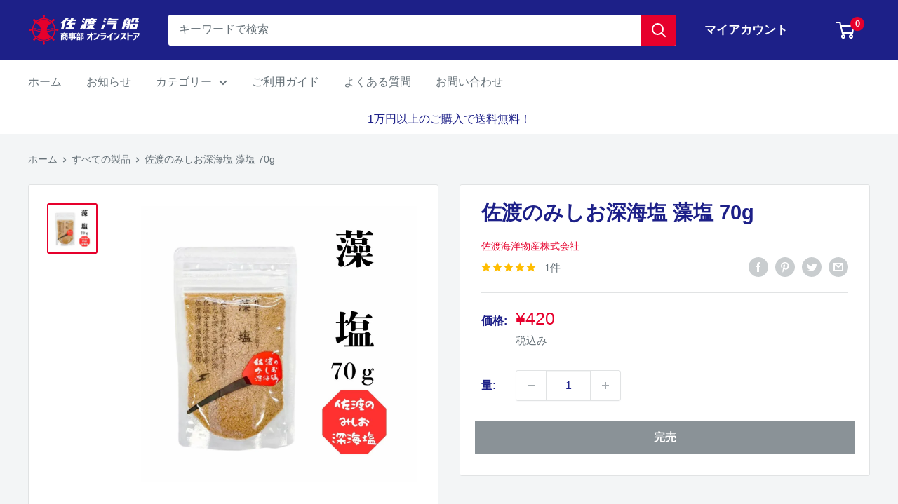

--- FILE ---
content_type: text/html; charset=utf-8
request_url: https://store.sadokisen.com/products/%E4%BD%90%E6%B8%A1%E3%81%AE%E6%B7%B1%E6%B5%B7%E5%A1%A9-%E8%97%BB%E5%A1%A9
body_size: 52595
content:
<!doctype html>

<html class="no-js" lang="ja">
  <head>
    <meta charset="utf-8">
    <meta name="viewport" content="width=device-width, initial-scale=1.0, height=device-height, minimum-scale=1.0, maximum-scale=1.0">
    <meta name="theme-color" content="#e6002c">
    <meta name="msvalidate.01" content="5E8798BA6D8EA8BB61146B90C71320C9" /><title>佐渡のみしお深海塩 藻塩 70g
</title><meta name="description" content="海洋深層水と海藻（ホンダワラ）を煮詰めて作ったお塩です。 海藻のうま味がたっぷり溶け込み、まろやかな味をお楽しみいただけます。 原材料：海水（新潟県産佐渡沖）、ホンダワラ（新潟県佐渡産）内容量：70ｇ保存方法：高温多湿を避け、密封して保存してください。賞味期限：枠外裏面上部記載"><!-- Google Tag Manager -->
        <script>(function(w,d,s,l,i){w[l]=w[l]||[];w[l].push({'gtm.start':new Date().getTime(),event:'gtm.js'});var f=d.getElementsByTagName(s)[0],j=d.createElement(s),dl=l!='dataLayer'?'&l='+l:'';j.async=true;j.src='https://www.googletagmanager.com/gtm.js?id='+i+dl;f.parentNode.insertBefore(j,f);})(window,document,'script','dataLayer','GTM-KBBW49Q');</script>
    <!-- End Google Tag Manager -->



    <link rel="canonical" href="https://store.sadokisen.com/products/%e4%bd%90%e6%b8%a1%e3%81%ae%e6%b7%b1%e6%b5%b7%e5%a1%a9-%e8%97%bb%e5%a1%a9"><link rel="shortcut icon" href="//store.sadokisen.com/cdn/shop/files/apple-touch-icon_96x96.png?v=1686122588" type="image/png"><link rel="preload" as="style" href="//store.sadokisen.com/cdn/shop/t/3/assets/theme.css?v=66762216662947581241683616957">
    <link rel="preload" as="script" href="//store.sadokisen.com/cdn/shop/t/3/assets/theme.js?v=78367655078073360691683616957">
    <link rel="preconnect" href="https://cdn.shopify.com">
    <link rel="preconnect" href="https://fonts.shopifycdn.com">
    <link rel="dns-prefetch" href="https://productreviews.shopifycdn.com">
    <link rel="dns-prefetch" href="https://ajax.googleapis.com">
    <link rel="dns-prefetch" href="https://maps.googleapis.com">
    <link rel="dns-prefetch" href="https://maps.gstatic.com">

    <meta property="og:type" content="product">
  <meta property="og:title" content="佐渡のみしお深海塩 藻塩 70g"><meta property="og:image" content="http://store.sadokisen.com/cdn/shop/files/70_600a4e82-7760-49fc-87c3-27c3623237fc.jpg?v=1761810636">
    <meta property="og:image:secure_url" content="https://store.sadokisen.com/cdn/shop/files/70_600a4e82-7760-49fc-87c3-27c3623237fc.jpg?v=1761810636">
    <meta property="og:image:width" content="1200">
    <meta property="og:image:height" content="1200"><meta property="product:price:amount" content="420">
  <meta property="product:price:currency" content="JPY"><meta property="og:description" content="海洋深層水と海藻（ホンダワラ）を煮詰めて作ったお塩です。 海藻のうま味がたっぷり溶け込み、まろやかな味をお楽しみいただけます。 原材料：海水（新潟県産佐渡沖）、ホンダワラ（新潟県佐渡産）内容量：70ｇ保存方法：高温多湿を避け、密封して保存してください。賞味期限：枠外裏面上部記載"><meta property="og:url" content="https://store.sadokisen.com/products/%e4%bd%90%e6%b8%a1%e3%81%ae%e6%b7%b1%e6%b5%b7%e5%a1%a9-%e8%97%bb%e5%a1%a9">
<meta property="og:site_name" content="【公式】佐渡汽船商事部オンラインストア"><meta name="twitter:card" content="summary"><meta name="twitter:title" content="佐渡のみしお深海塩 藻塩 70g">
  <meta name="twitter:description" content="海洋深層水と海藻（ホンダワラ）を煮詰めて作ったお塩です。
海藻のうま味がたっぷり溶け込み、まろやかな味をお楽しみいただけます。
原材料：海水（新潟県産佐渡沖）、ホンダワラ（新潟県佐渡産）内容量：70ｇ保存方法：高温多湿を避け、密封して保存してください。賞味期限：枠外裏面上部記載">
  <meta name="twitter:image" content="https://store.sadokisen.com/cdn/shop/files/70_600a4e82-7760-49fc-87c3-27c3623237fc_600x600_crop_center.jpg?v=1761810636">
    <link rel="preload" href="//store.sadokisen.com/cdn/fonts/barlow/barlow_n6.329f582a81f63f125e63c20a5a80ae9477df68e1.woff2" as="font" type="font/woff2" crossorigin><link rel="preload" href="//store.sadokisen.com/cdn/fonts/barlow/barlow_n5.a193a1990790eba0cc5cca569d23799830e90f07.woff2" as="font" type="font/woff2" crossorigin><style>
  @font-face {
  font-family: Barlow;
  font-weight: 600;
  font-style: normal;
  font-display: swap;
  src: url("//store.sadokisen.com/cdn/fonts/barlow/barlow_n6.329f582a81f63f125e63c20a5a80ae9477df68e1.woff2") format("woff2"),
       url("//store.sadokisen.com/cdn/fonts/barlow/barlow_n6.0163402e36247bcb8b02716880d0b39568412e9e.woff") format("woff");
}

  @font-face {
  font-family: Barlow;
  font-weight: 500;
  font-style: normal;
  font-display: swap;
  src: url("//store.sadokisen.com/cdn/fonts/barlow/barlow_n5.a193a1990790eba0cc5cca569d23799830e90f07.woff2") format("woff2"),
       url("//store.sadokisen.com/cdn/fonts/barlow/barlow_n5.ae31c82169b1dc0715609b8cc6a610b917808358.woff") format("woff");
}

@font-face {
  font-family: Barlow;
  font-weight: 600;
  font-style: normal;
  font-display: swap;
  src: url("//store.sadokisen.com/cdn/fonts/barlow/barlow_n6.329f582a81f63f125e63c20a5a80ae9477df68e1.woff2") format("woff2"),
       url("//store.sadokisen.com/cdn/fonts/barlow/barlow_n6.0163402e36247bcb8b02716880d0b39568412e9e.woff") format("woff");
}

@font-face {
  font-family: Barlow;
  font-weight: 600;
  font-style: italic;
  font-display: swap;
  src: url("//store.sadokisen.com/cdn/fonts/barlow/barlow_i6.5a22bd20fb27bad4d7674cc6e666fb9c77d813bb.woff2") format("woff2"),
       url("//store.sadokisen.com/cdn/fonts/barlow/barlow_i6.1c8787fcb59f3add01a87f21b38c7ef797e3b3a1.woff") format("woff");
}


  @font-face {
  font-family: Barlow;
  font-weight: 700;
  font-style: normal;
  font-display: swap;
  src: url("//store.sadokisen.com/cdn/fonts/barlow/barlow_n7.691d1d11f150e857dcbc1c10ef03d825bc378d81.woff2") format("woff2"),
       url("//store.sadokisen.com/cdn/fonts/barlow/barlow_n7.4fdbb1cb7da0e2c2f88492243ffa2b4f91924840.woff") format("woff");
}

  @font-face {
  font-family: Barlow;
  font-weight: 500;
  font-style: italic;
  font-display: swap;
  src: url("//store.sadokisen.com/cdn/fonts/barlow/barlow_i5.714d58286997b65cd479af615cfa9bb0a117a573.woff2") format("woff2"),
       url("//store.sadokisen.com/cdn/fonts/barlow/barlow_i5.0120f77e6447d3b5df4bbec8ad8c2d029d87fb21.woff") format("woff");
}

  @font-face {
  font-family: Barlow;
  font-weight: 700;
  font-style: italic;
  font-display: swap;
  src: url("//store.sadokisen.com/cdn/fonts/barlow/barlow_i7.50e19d6cc2ba5146fa437a5a7443c76d5d730103.woff2") format("woff2"),
       url("//store.sadokisen.com/cdn/fonts/barlow/barlow_i7.47e9f98f1b094d912e6fd631cc3fe93d9f40964f.woff") format("woff");
}


  :root {
    --default-text-font-size : 15px;
    --base-text-font-size    : 16px;
    --heading-font-family    : Barlow, sans-serif;
    --heading-font-weight    : 600;
    --heading-font-style     : normal;
    --text-font-family       : Barlow, sans-serif;
    --text-font-weight       : 500;
    --text-font-style        : normal;
    --text-font-bolder-weight: 600;
    --text-link-decoration   : underline;

    --text-color               : #677279;
    --text-color-rgb           : 103, 114, 121;
    --heading-color            : #1d2088;
    --border-color             : #e1e3e4;
    --border-color-rgb         : 225, 227, 228;
    --form-border-color        : #d4d6d8;
    --accent-color             : #e6002c;
    --accent-color-rgb         : 230, 0, 44;
    --link-color               : #00badb;
    --link-color-hover         : #00798e;
    --background               : #f3f5f6;
    --secondary-background     : #ffffff;
    --secondary-background-rgb : 255, 255, 255;
    --accent-background        : rgba(230, 0, 44, 0.08);

    --input-background: #ffffff;

    --error-color       : #ff0000;
    --error-background  : rgba(255, 0, 0, 0.07);
    --success-color     : #00aa00;
    --success-background: rgba(0, 170, 0, 0.11);

    --primary-button-background      : #00badb;
    --primary-button-background-rgb  : 0, 186, 219;
    --primary-button-text-color      : #ffffff;
    --secondary-button-background    : #1d2088;
    --secondary-button-background-rgb: 29, 32, 136;
    --secondary-button-text-color    : #ffffff;

    --header-background      : #1d2088;
    --header-text-color      : #ffffff;
    --header-light-text-color: #a3afef;
    --header-border-color    : rgba(163, 175, 239, 0.3);
    --header-accent-color    : #e6002c;

    --footer-background-color:    #f3f5f6;
    --footer-heading-text-color:  #1d2088;
    --footer-body-text-color:     #677279;
    --footer-body-text-color-rgb: 103, 114, 121;
    --footer-accent-color:        #e6002c;
    --footer-accent-color-rgb:    230, 0, 44;
    --footer-border:              1px solid var(--border-color);
    
    --flickity-arrow-color: #abb1b4;--product-on-sale-accent           : #ee0000;
    --product-on-sale-accent-rgb       : 238, 0, 0;
    --product-on-sale-color            : #ffffff;
    --product-in-stock-color           : #008a00;
    --product-low-stock-color          : #ee0000;
    --product-sold-out-color           : #8a9297;
    --product-custom-label-1-background: #008a00;
    --product-custom-label-1-color     : #ffffff;
    --product-custom-label-2-background: #00a500;
    --product-custom-label-2-color     : #ffffff;
    --product-review-star-color        : #ffbd00;

    --mobile-container-gutter : 20px;
    --desktop-container-gutter: 40px;

    /* Shopify related variables */
    --payment-terms-background-color: #f3f5f6;
  }
</style>

<script>
  // IE11 does not have support for CSS variables, so we have to polyfill them
  if (!(((window || {}).CSS || {}).supports && window.CSS.supports('(--a: 0)'))) {
    const script = document.createElement('script');
    script.type = 'text/javascript';
    script.src = 'https://cdn.jsdelivr.net/npm/css-vars-ponyfill@2';
    script.onload = function() {
      cssVars({});
    };

    document.getElementsByTagName('head')[0].appendChild(script);
  }
</script>


    <script>window.performance && window.performance.mark && window.performance.mark('shopify.content_for_header.start');</script><meta id="shopify-digital-wallet" name="shopify-digital-wallet" content="/75021844760/digital_wallets/dialog">
<meta name="shopify-checkout-api-token" content="4378a99698b4bedc6fdda254232deed0">
<link rel="alternate" type="application/json+oembed" href="https://store.sadokisen.com/products/%e4%bd%90%e6%b8%a1%e3%81%ae%e6%b7%b1%e6%b5%b7%e5%a1%a9-%e8%97%bb%e5%a1%a9.oembed">
<script async="async" src="/checkouts/internal/preloads.js?locale=ja-JP"></script>
<link rel="preconnect" href="https://shop.app" crossorigin="anonymous">
<script async="async" src="https://shop.app/checkouts/internal/preloads.js?locale=ja-JP&shop_id=75021844760" crossorigin="anonymous"></script>
<script id="apple-pay-shop-capabilities" type="application/json">{"shopId":75021844760,"countryCode":"JP","currencyCode":"JPY","merchantCapabilities":["supports3DS"],"merchantId":"gid:\/\/shopify\/Shop\/75021844760","merchantName":"【公式】佐渡汽船商事部オンラインストア","requiredBillingContactFields":["postalAddress","email","phone"],"requiredShippingContactFields":["postalAddress","email","phone"],"shippingType":"shipping","supportedNetworks":["visa","masterCard","jcb","discover"],"total":{"type":"pending","label":"【公式】佐渡汽船商事部オンラインストア","amount":"1.00"},"shopifyPaymentsEnabled":true,"supportsSubscriptions":true}</script>
<script id="shopify-features" type="application/json">{"accessToken":"4378a99698b4bedc6fdda254232deed0","betas":["rich-media-storefront-analytics"],"domain":"store.sadokisen.com","predictiveSearch":false,"shopId":75021844760,"locale":"ja"}</script>
<script>var Shopify = Shopify || {};
Shopify.shop = "xn-cckdr5dydyjrcc6601e972c80dyp0f.myshopify.com";
Shopify.locale = "ja";
Shopify.currency = {"active":"JPY","rate":"1.0"};
Shopify.country = "JP";
Shopify.theme = {"name":"Sadokisen","id":149265383704,"schema_name":"Warehouse","schema_version":"4.2.1","theme_store_id":871,"role":"main"};
Shopify.theme.handle = "null";
Shopify.theme.style = {"id":null,"handle":null};
Shopify.cdnHost = "store.sadokisen.com/cdn";
Shopify.routes = Shopify.routes || {};
Shopify.routes.root = "/";</script>
<script type="module">!function(o){(o.Shopify=o.Shopify||{}).modules=!0}(window);</script>
<script>!function(o){function n(){var o=[];function n(){o.push(Array.prototype.slice.apply(arguments))}return n.q=o,n}var t=o.Shopify=o.Shopify||{};t.loadFeatures=n(),t.autoloadFeatures=n()}(window);</script>
<script>
  window.ShopifyPay = window.ShopifyPay || {};
  window.ShopifyPay.apiHost = "shop.app\/pay";
  window.ShopifyPay.redirectState = null;
</script>
<script id="shop-js-analytics" type="application/json">{"pageType":"product"}</script>
<script defer="defer" async type="module" src="//store.sadokisen.com/cdn/shopifycloud/shop-js/modules/v2/client.init-shop-cart-sync_CSE-8ASR.ja.esm.js"></script>
<script defer="defer" async type="module" src="//store.sadokisen.com/cdn/shopifycloud/shop-js/modules/v2/chunk.common_DDD8GOhs.esm.js"></script>
<script defer="defer" async type="module" src="//store.sadokisen.com/cdn/shopifycloud/shop-js/modules/v2/chunk.modal_B6JNj9sU.esm.js"></script>
<script type="module">
  await import("//store.sadokisen.com/cdn/shopifycloud/shop-js/modules/v2/client.init-shop-cart-sync_CSE-8ASR.ja.esm.js");
await import("//store.sadokisen.com/cdn/shopifycloud/shop-js/modules/v2/chunk.common_DDD8GOhs.esm.js");
await import("//store.sadokisen.com/cdn/shopifycloud/shop-js/modules/v2/chunk.modal_B6JNj9sU.esm.js");

  window.Shopify.SignInWithShop?.initShopCartSync?.({"fedCMEnabled":true,"windoidEnabled":true});

</script>
<script>
  window.Shopify = window.Shopify || {};
  if (!window.Shopify.featureAssets) window.Shopify.featureAssets = {};
  window.Shopify.featureAssets['shop-js'] = {"shop-cart-sync":["modules/v2/client.shop-cart-sync_BCoLmxl3.ja.esm.js","modules/v2/chunk.common_DDD8GOhs.esm.js","modules/v2/chunk.modal_B6JNj9sU.esm.js"],"init-fed-cm":["modules/v2/client.init-fed-cm_BUzkuSqB.ja.esm.js","modules/v2/chunk.common_DDD8GOhs.esm.js","modules/v2/chunk.modal_B6JNj9sU.esm.js"],"init-shop-email-lookup-coordinator":["modules/v2/client.init-shop-email-lookup-coordinator_BW32axq4.ja.esm.js","modules/v2/chunk.common_DDD8GOhs.esm.js","modules/v2/chunk.modal_B6JNj9sU.esm.js"],"init-windoid":["modules/v2/client.init-windoid_BvNGLRkF.ja.esm.js","modules/v2/chunk.common_DDD8GOhs.esm.js","modules/v2/chunk.modal_B6JNj9sU.esm.js"],"shop-button":["modules/v2/client.shop-button_CH0XKSrs.ja.esm.js","modules/v2/chunk.common_DDD8GOhs.esm.js","modules/v2/chunk.modal_B6JNj9sU.esm.js"],"shop-cash-offers":["modules/v2/client.shop-cash-offers_DjoQtMHe.ja.esm.js","modules/v2/chunk.common_DDD8GOhs.esm.js","modules/v2/chunk.modal_B6JNj9sU.esm.js"],"shop-toast-manager":["modules/v2/client.shop-toast-manager_B8NLGr5M.ja.esm.js","modules/v2/chunk.common_DDD8GOhs.esm.js","modules/v2/chunk.modal_B6JNj9sU.esm.js"],"init-shop-cart-sync":["modules/v2/client.init-shop-cart-sync_CSE-8ASR.ja.esm.js","modules/v2/chunk.common_DDD8GOhs.esm.js","modules/v2/chunk.modal_B6JNj9sU.esm.js"],"init-customer-accounts-sign-up":["modules/v2/client.init-customer-accounts-sign-up_C-LwrDE-.ja.esm.js","modules/v2/client.shop-login-button_D0X6bVTm.ja.esm.js","modules/v2/chunk.common_DDD8GOhs.esm.js","modules/v2/chunk.modal_B6JNj9sU.esm.js"],"pay-button":["modules/v2/client.pay-button_imCDqct4.ja.esm.js","modules/v2/chunk.common_DDD8GOhs.esm.js","modules/v2/chunk.modal_B6JNj9sU.esm.js"],"init-customer-accounts":["modules/v2/client.init-customer-accounts_CxIJyI-K.ja.esm.js","modules/v2/client.shop-login-button_D0X6bVTm.ja.esm.js","modules/v2/chunk.common_DDD8GOhs.esm.js","modules/v2/chunk.modal_B6JNj9sU.esm.js"],"avatar":["modules/v2/client.avatar_BTnouDA3.ja.esm.js"],"init-shop-for-new-customer-accounts":["modules/v2/client.init-shop-for-new-customer-accounts_DRBL7B82.ja.esm.js","modules/v2/client.shop-login-button_D0X6bVTm.ja.esm.js","modules/v2/chunk.common_DDD8GOhs.esm.js","modules/v2/chunk.modal_B6JNj9sU.esm.js"],"shop-follow-button":["modules/v2/client.shop-follow-button_D610YzXR.ja.esm.js","modules/v2/chunk.common_DDD8GOhs.esm.js","modules/v2/chunk.modal_B6JNj9sU.esm.js"],"checkout-modal":["modules/v2/client.checkout-modal_NhzDspE5.ja.esm.js","modules/v2/chunk.common_DDD8GOhs.esm.js","modules/v2/chunk.modal_B6JNj9sU.esm.js"],"shop-login-button":["modules/v2/client.shop-login-button_D0X6bVTm.ja.esm.js","modules/v2/chunk.common_DDD8GOhs.esm.js","modules/v2/chunk.modal_B6JNj9sU.esm.js"],"lead-capture":["modules/v2/client.lead-capture_pLpCOlEn.ja.esm.js","modules/v2/chunk.common_DDD8GOhs.esm.js","modules/v2/chunk.modal_B6JNj9sU.esm.js"],"shop-login":["modules/v2/client.shop-login_DiHM-Diw.ja.esm.js","modules/v2/chunk.common_DDD8GOhs.esm.js","modules/v2/chunk.modal_B6JNj9sU.esm.js"],"payment-terms":["modules/v2/client.payment-terms_BdLTgEH_.ja.esm.js","modules/v2/chunk.common_DDD8GOhs.esm.js","modules/v2/chunk.modal_B6JNj9sU.esm.js"]};
</script>
<script>(function() {
  var isLoaded = false;
  function asyncLoad() {
    if (isLoaded) return;
    isLoaded = true;
    var urls = ["https:\/\/av-northern-apps.com\/js\/agecheckerplus_mG35tH2eGxRu7PQW.js?shop=xn-cckdr5dydyjrcc6601e972c80dyp0f.myshopify.com","https:\/\/gift-script-pr.pages.dev\/script.js?shop=xn-cckdr5dydyjrcc6601e972c80dyp0f.myshopify.com","https:\/\/free-shipping-upsell.dot-amp.tokyo\/bar.js?shop=xn-cckdr5dydyjrcc6601e972c80dyp0f.myshopify.com","\/\/cdn.shopify.com\/proxy\/d5c46b2478912d6e9ceb2e811c0115d09d215be24a516f411c1a01d958da4716\/shippingmanagerprod.z11.web.core.windows.net\/xn-cckdr5dydyjrcc6601e972c80dyp0f.myshopify.com_haiso_datetimespecific.js?v=20260112163353\u0026shop=xn-cckdr5dydyjrcc6601e972c80dyp0f.myshopify.com\u0026sp-cache-control=cHVibGljLCBtYXgtYWdlPTkwMA"];
    for (var i = 0; i < urls.length; i++) {
      var s = document.createElement('script');
      s.type = 'text/javascript';
      s.async = true;
      s.src = urls[i];
      var x = document.getElementsByTagName('script')[0];
      x.parentNode.insertBefore(s, x);
    }
  };
  if(window.attachEvent) {
    window.attachEvent('onload', asyncLoad);
  } else {
    window.addEventListener('load', asyncLoad, false);
  }
})();</script>
<script id="__st">var __st={"a":75021844760,"offset":32400,"reqid":"af108ab0-7cc3-4290-a71e-5a00c6b469c5-1769903667","pageurl":"store.sadokisen.com\/products\/%E4%BD%90%E6%B8%A1%E3%81%AE%E6%B7%B1%E6%B5%B7%E5%A1%A9-%E8%97%BB%E5%A1%A9","u":"85b37f77177f","p":"product","rtyp":"product","rid":8375444046104};</script>
<script>window.ShopifyPaypalV4VisibilityTracking = true;</script>
<script id="captcha-bootstrap">!function(){'use strict';const t='contact',e='account',n='new_comment',o=[[t,t],['blogs',n],['comments',n],[t,'customer']],c=[[e,'customer_login'],[e,'guest_login'],[e,'recover_customer_password'],[e,'create_customer']],r=t=>t.map((([t,e])=>`form[action*='/${t}']:not([data-nocaptcha='true']) input[name='form_type'][value='${e}']`)).join(','),a=t=>()=>t?[...document.querySelectorAll(t)].map((t=>t.form)):[];function s(){const t=[...o],e=r(t);return a(e)}const i='password',u='form_key',d=['recaptcha-v3-token','g-recaptcha-response','h-captcha-response',i],f=()=>{try{return window.sessionStorage}catch{return}},m='__shopify_v',_=t=>t.elements[u];function p(t,e,n=!1){try{const o=window.sessionStorage,c=JSON.parse(o.getItem(e)),{data:r}=function(t){const{data:e,action:n}=t;return t[m]||n?{data:e,action:n}:{data:t,action:n}}(c);for(const[e,n]of Object.entries(r))t.elements[e]&&(t.elements[e].value=n);n&&o.removeItem(e)}catch(o){console.error('form repopulation failed',{error:o})}}const l='form_type',E='cptcha';function T(t){t.dataset[E]=!0}const w=window,h=w.document,L='Shopify',v='ce_forms',y='captcha';let A=!1;((t,e)=>{const n=(g='f06e6c50-85a8-45c8-87d0-21a2b65856fe',I='https://cdn.shopify.com/shopifycloud/storefront-forms-hcaptcha/ce_storefront_forms_captcha_hcaptcha.v1.5.2.iife.js',D={infoText:'hCaptchaによる保護',privacyText:'プライバシー',termsText:'利用規約'},(t,e,n)=>{const o=w[L][v],c=o.bindForm;if(c)return c(t,g,e,D).then(n);var r;o.q.push([[t,g,e,D],n]),r=I,A||(h.body.append(Object.assign(h.createElement('script'),{id:'captcha-provider',async:!0,src:r})),A=!0)});var g,I,D;w[L]=w[L]||{},w[L][v]=w[L][v]||{},w[L][v].q=[],w[L][y]=w[L][y]||{},w[L][y].protect=function(t,e){n(t,void 0,e),T(t)},Object.freeze(w[L][y]),function(t,e,n,w,h,L){const[v,y,A,g]=function(t,e,n){const i=e?o:[],u=t?c:[],d=[...i,...u],f=r(d),m=r(i),_=r(d.filter((([t,e])=>n.includes(e))));return[a(f),a(m),a(_),s()]}(w,h,L),I=t=>{const e=t.target;return e instanceof HTMLFormElement?e:e&&e.form},D=t=>v().includes(t);t.addEventListener('submit',(t=>{const e=I(t);if(!e)return;const n=D(e)&&!e.dataset.hcaptchaBound&&!e.dataset.recaptchaBound,o=_(e),c=g().includes(e)&&(!o||!o.value);(n||c)&&t.preventDefault(),c&&!n&&(function(t){try{if(!f())return;!function(t){const e=f();if(!e)return;const n=_(t);if(!n)return;const o=n.value;o&&e.removeItem(o)}(t);const e=Array.from(Array(32),(()=>Math.random().toString(36)[2])).join('');!function(t,e){_(t)||t.append(Object.assign(document.createElement('input'),{type:'hidden',name:u})),t.elements[u].value=e}(t,e),function(t,e){const n=f();if(!n)return;const o=[...t.querySelectorAll(`input[type='${i}']`)].map((({name:t})=>t)),c=[...d,...o],r={};for(const[a,s]of new FormData(t).entries())c.includes(a)||(r[a]=s);n.setItem(e,JSON.stringify({[m]:1,action:t.action,data:r}))}(t,e)}catch(e){console.error('failed to persist form',e)}}(e),e.submit())}));const S=(t,e)=>{t&&!t.dataset[E]&&(n(t,e.some((e=>e===t))),T(t))};for(const o of['focusin','change'])t.addEventListener(o,(t=>{const e=I(t);D(e)&&S(e,y())}));const B=e.get('form_key'),M=e.get(l),P=B&&M;t.addEventListener('DOMContentLoaded',(()=>{const t=y();if(P)for(const e of t)e.elements[l].value===M&&p(e,B);[...new Set([...A(),...v().filter((t=>'true'===t.dataset.shopifyCaptcha))])].forEach((e=>S(e,t)))}))}(h,new URLSearchParams(w.location.search),n,t,e,['guest_login'])})(!0,!0)}();</script>
<script integrity="sha256-4kQ18oKyAcykRKYeNunJcIwy7WH5gtpwJnB7kiuLZ1E=" data-source-attribution="shopify.loadfeatures" defer="defer" src="//store.sadokisen.com/cdn/shopifycloud/storefront/assets/storefront/load_feature-a0a9edcb.js" crossorigin="anonymous"></script>
<script crossorigin="anonymous" defer="defer" src="//store.sadokisen.com/cdn/shopifycloud/storefront/assets/shopify_pay/storefront-65b4c6d7.js?v=20250812"></script>
<script data-source-attribution="shopify.dynamic_checkout.dynamic.init">var Shopify=Shopify||{};Shopify.PaymentButton=Shopify.PaymentButton||{isStorefrontPortableWallets:!0,init:function(){window.Shopify.PaymentButton.init=function(){};var t=document.createElement("script");t.src="https://store.sadokisen.com/cdn/shopifycloud/portable-wallets/latest/portable-wallets.ja.js",t.type="module",document.head.appendChild(t)}};
</script>
<script data-source-attribution="shopify.dynamic_checkout.buyer_consent">
  function portableWalletsHideBuyerConsent(e){var t=document.getElementById("shopify-buyer-consent"),n=document.getElementById("shopify-subscription-policy-button");t&&n&&(t.classList.add("hidden"),t.setAttribute("aria-hidden","true"),n.removeEventListener("click",e))}function portableWalletsShowBuyerConsent(e){var t=document.getElementById("shopify-buyer-consent"),n=document.getElementById("shopify-subscription-policy-button");t&&n&&(t.classList.remove("hidden"),t.removeAttribute("aria-hidden"),n.addEventListener("click",e))}window.Shopify?.PaymentButton&&(window.Shopify.PaymentButton.hideBuyerConsent=portableWalletsHideBuyerConsent,window.Shopify.PaymentButton.showBuyerConsent=portableWalletsShowBuyerConsent);
</script>
<script data-source-attribution="shopify.dynamic_checkout.cart.bootstrap">document.addEventListener("DOMContentLoaded",(function(){function t(){return document.querySelector("shopify-accelerated-checkout-cart, shopify-accelerated-checkout")}if(t())Shopify.PaymentButton.init();else{new MutationObserver((function(e,n){t()&&(Shopify.PaymentButton.init(),n.disconnect())})).observe(document.body,{childList:!0,subtree:!0})}}));
</script>
<link id="shopify-accelerated-checkout-styles" rel="stylesheet" media="screen" href="https://store.sadokisen.com/cdn/shopifycloud/portable-wallets/latest/accelerated-checkout-backwards-compat.css" crossorigin="anonymous">
<style id="shopify-accelerated-checkout-cart">
        #shopify-buyer-consent {
  margin-top: 1em;
  display: inline-block;
  width: 100%;
}

#shopify-buyer-consent.hidden {
  display: none;
}

#shopify-subscription-policy-button {
  background: none;
  border: none;
  padding: 0;
  text-decoration: underline;
  font-size: inherit;
  cursor: pointer;
}

#shopify-subscription-policy-button::before {
  box-shadow: none;
}

      </style>
<link rel="stylesheet" media="screen" href="//store.sadokisen.com/cdn/shop/t/3/compiled_assets/styles.css?v=3407">
<script id="sections-script" data-sections="free-shipping-bar" defer="defer" src="//store.sadokisen.com/cdn/shop/t/3/compiled_assets/scripts.js?v=3407"></script>
<script>window.performance && window.performance.mark && window.performance.mark('shopify.content_for_header.end');</script>

    <link rel="stylesheet" href="//store.sadokisen.com/cdn/shop/t/3/assets/theme.css?v=66762216662947581241683616957">

    
  <script type="application/ld+json">
  {
    "@context": "https://schema.org",
    "@type": "Product",
    "productID": 8375444046104,
    "offers": [{
          "@type": "Offer",
          "name": "Default Title",
          "availability":"https://schema.org/OutOfStock",
          "price": 420.0,
          "priceCurrency": "JPY",
          "priceValidUntil": "2026-02-11","sku": "4562178132045",
            "gtin13": "4562178132045",
          "url": "/products/%E4%BD%90%E6%B8%A1%E3%81%AE%E6%B7%B1%E6%B5%B7%E5%A1%A9-%E8%97%BB%E5%A1%A9?variant=45463671275800"
        }
],"aggregateRating": {
        "@type": "AggregateRating",
        "ratingValue": "5.0",
        "reviewCount": "1",
        "worstRating": "1.0",
        "bestRating": "5.0"
      },"brand": {
      "@type": "Brand",
      "name": "佐渡海洋物産株式会社"
    },
    "name": "佐渡のみしお深海塩 藻塩 70g",
    "description": "海洋深層水と海藻（ホンダワラ）を煮詰めて作ったお塩です。\n海藻のうま味がたっぷり溶け込み、まろやかな味をお楽しみいただけます。\n原材料：海水（新潟県産佐渡沖）、ホンダワラ（新潟県佐渡産）内容量：70ｇ保存方法：高温多湿を避け、密封して保存してください。賞味期限：枠外裏面上部記載",
    "category": "調味料",
    "url": "/products/%E4%BD%90%E6%B8%A1%E3%81%AE%E6%B7%B1%E6%B5%B7%E5%A1%A9-%E8%97%BB%E5%A1%A9",
    "sku": "4562178132045",
    "image": {
      "@type": "ImageObject",
      "url": "https://store.sadokisen.com/cdn/shop/files/70_600a4e82-7760-49fc-87c3-27c3623237fc.jpg?v=1761810636&width=1024",
      "image": "https://store.sadokisen.com/cdn/shop/files/70_600a4e82-7760-49fc-87c3-27c3623237fc.jpg?v=1761810636&width=1024",
      "name": "",
      "width": "1024",
      "height": "1024"
    }
  }
  </script>



  <script type="application/ld+json">
  {
    "@context": "https://schema.org",
    "@type": "BreadcrumbList",
  "itemListElement": [{
      "@type": "ListItem",
      "position": 1,
      "name": "ホーム",
      "item": "https://store.sadokisen.com"
    },{
          "@type": "ListItem",
          "position": 2,
          "name": "佐渡のみしお深海塩 藻塩 70g",
          "item": "https://store.sadokisen.com/products/%E4%BD%90%E6%B8%A1%E3%81%AE%E6%B7%B1%E6%B5%B7%E5%A1%A9-%E8%97%BB%E5%A1%A9"
        }]
  }
  </script>



    <script>
      // This allows to expose several variables to the global scope, to be used in scripts
      window.theme = {
        pageType: "product",
        cartCount: 0,
        moneyFormat: "¥{{amount_no_decimals}}",
        moneyWithCurrencyFormat: "¥{{amount_no_decimals}}",
        currencyCodeEnabled: false,
        showDiscount: false,
        discountMode: "saving",
        cartType: "drawer"
      };

      window.routes = {
        rootUrl: "\/",
        rootUrlWithoutSlash: '',
        cartUrl: "\/cart",
        cartAddUrl: "\/cart\/add",
        cartChangeUrl: "\/cart\/change",
        searchUrl: "\/search",
        productRecommendationsUrl: "\/recommendations\/products"
      };

      window.languages = {
        productRegularPrice: "通常価格",
        productSalePrice: "販売価格",
        collectionOnSaleLabel: "{{savings}}セーブ",
        productFormUnavailable: "利用できません",
        productFormAddToCart: "カートに追加",
        productFormPreOrder: "予約注文",
        productFormSoldOut: "完売",
        productAdded: "カートに追加されました",
        productAddedShort: "追加されました",
        shippingEstimatorNoResults: "住所への配送が見つかりませんでした。",
        shippingEstimatorOneResult: "住所には1つの配送料金があります：",
        shippingEstimatorMultipleResults: "住所には{{count}}の送料があります：",
        shippingEstimatorErrors: "いくつかのエラーがあります："
      };

      document.documentElement.className = document.documentElement.className.replace('no-js', 'js');
    </script><script src="//store.sadokisen.com/cdn/shop/t/3/assets/theme.js?v=78367655078073360691683616957" defer></script>
    <script src="//store.sadokisen.com/cdn/shop/t/3/assets/custom.js?v=102476495355921946141683616957" defer></script><script>
        (function () {
          window.onpageshow = function() {
            // We force re-freshing the cart content onpageshow, as most browsers will serve a cache copy when hitting the
            // back button, which cause staled data
            document.documentElement.dispatchEvent(new CustomEvent('cart:refresh', {
              bubbles: true,
              detail: {scrollToTop: false}
            }));
          };
        })();
      </script><script type="text/javascript">
    (function(c,l,a,r,i,t,y){
        c[a]=c[a]||function(){(c[a].q=c[a].q||[]).push(arguments)};
        t=l.createElement(r);t.async=1;t.src="https://www.clarity.ms/tag/"+i;
        y=l.getElementsByTagName(r)[0];y.parentNode.insertBefore(t,y);
    })(window, document, "clarity", "script", "riooc2bhbl");
</script>
  <!-- BEGIN app block: shopify://apps/order-limits/blocks/ruffruff-order-limits/56fb9d8f-3621-4732-8425-5c64262bef41 --><!-- BEGIN app snippet: access-restriction --><!-- END app snippet --><!-- BEGIN app snippet: settings-json -->
<style data-shopify>
  .ruffruff-order-limits__product-messages {
    background-color: #FFFFFF !important;
    border: 1px solid #121212 !important;
    color: #121212 !important;
  }
</style>

<!-- cached at 1769903667 -->
<script id='ruffruff-order-limits-settings-json' type='application/json'>{"alertMessageModalEnabled": true,"productMessagePosition": "above"}</script>
<!-- END app snippet --><!-- BEGIN app snippet: product-quantity-rules-json -->
<!-- cached at 1769903668 -->
<script id='ruffruff-order-limits-product-quantity-rules-json' type='application/json'>[{"collectionIds": [],"eligibleItems": "","id": "114200051992","increment": 1,"max": 2,"min": 1,"productIds": ["9749372076312"],"productMessage": "こちらの商品は一度の購入で2個まででお願いいたします。","productTags": [],"productVariantIds": []},{"collectionIds": [],"eligibleItems": "","id": "98840281368","increment": 1,"max": 1,"min": 1,"productIds": ["9207189864728", "9216202670360"],"productMessage": "この商品はお一人様１点限りとさせていただきます。","productTags": [],"productVariantIds": []},{"collectionIds": [],"eligibleItems": "products","id": "97204502808","increment": 1,"max": 12,"min": 1,"productIds": ["8375550509336", "8375550542104"],"productMessage": "この商品はお一人様12本迄とさせていただきます","productTags": [],"productVariantIds": []},{"collectionIds": [],"eligibleItems": "products","id": "106510549272","increment": 1,"max": 5,"min": 1,"productIds": ["9749372043544"],"productMessage": "こちらの商品は一度の購入で5個まででお願いいたします。","productTags": [],"productVariantIds": []},{"collectionIds": [],"eligibleItems": "","id": "81004003608","increment": 1,"max": 1,"min": 1,"productIds": ["8375444078872", "8375444111640"],"productMessage": "この商品は1個まで購入が可能となります。","productTags": [],"productVariantIds": []}]</script>
<!-- END app snippet --><!-- BEGIN app snippet: price-rules-json -->
<!-- cached at 1769903668 -->
<script id='ruffruff-order-limits-price-rules-json' type='application/json'>[]</script>
<!-- END app snippet --><!-- BEGIN app snippet: bundle-rules-json -->
<!-- cached at 1769903668 -->
<script id='ruffruff-order-limits-bundle-rules-json' type='application/json'>[{"collectionIds": [],"eligibleItems": "products","id": "76669813016","productIds": [],"productMessage": "","productTags": [],"productVariantIds": []}]</script>
<!-- END app snippet --><!-- BEGIN app snippet: customer-rules-json -->
<!-- cached at 1769903668 -->
<script id='ruffruff-order-limits-customer-rules-json' type='application/json'>[]</script>
<!-- END app snippet --><!-- BEGIN app snippet: weight-rules-json -->
<!-- cached at 1769903668 -->
<script id='ruffruff-order-limits-weight-rules-json' type='application/json'>[]</script>
<!-- END app snippet --><!-- BEGIN app snippet: product-json -->
<!-- cached at 1769903668 -->
<script id='ruffruff-order-limits-product-json' type='application/json'>{"collectionIds": ["495222030616", "495223341336", "446350885144", "448965443864", "448965771544"],"defaultVariantId": "45463671275800","handle": "佐渡の深海塩-藻塩","hasOnlyDefaultVariant": true,"id": "8375444046104","tags": ["常温配送", "食品"],"variants": [{"id":"45463671275800","weight":500.0,"weightInUnit":0.5,"weightUnit":"kg"}]}</script>
<!-- END app snippet --><!-- BEGIN app snippet: vite-tag -->


<!-- END app snippet --><!-- BEGIN app snippet: vite-tag -->


  <script src="https://cdn.shopify.com/extensions/019bf90d-89d8-716c-8021-a257ef3e52b2/ruffruff-order-limits-134/assets/entry-C7CLRJ12.js" type="module" crossorigin="anonymous"></script>
  <link rel="modulepreload" href="https://cdn.shopify.com/extensions/019bf90d-89d8-716c-8021-a257ef3e52b2/ruffruff-order-limits-134/assets/getShopifyRootUrl-BAFHm-cu.js" crossorigin="anonymous">
  <link rel="modulepreload" href="https://cdn.shopify.com/extensions/019bf90d-89d8-716c-8021-a257ef3e52b2/ruffruff-order-limits-134/assets/constants-Zwc9dJOo.js" crossorigin="anonymous">
  <link href="//cdn.shopify.com/extensions/019bf90d-89d8-716c-8021-a257ef3e52b2/ruffruff-order-limits-134/assets/entry-eUVkEetz.css" rel="stylesheet" type="text/css" media="all" />

<!-- END app snippet -->
<!-- END app block --><!-- BEGIN app block: shopify://apps/judge-me-reviews/blocks/judgeme_core/61ccd3b1-a9f2-4160-9fe9-4fec8413e5d8 --><!-- Start of Judge.me Core -->






<link rel="dns-prefetch" href="https://cdnwidget.judge.me">
<link rel="dns-prefetch" href="https://cdn.judge.me">
<link rel="dns-prefetch" href="https://cdn1.judge.me">
<link rel="dns-prefetch" href="https://api.judge.me">

<script data-cfasync='false' class='jdgm-settings-script'>window.jdgmSettings={"pagination":5,"disable_web_reviews":false,"badge_no_review_text":"レビューなし","badge_n_reviews_text":"{{ n }}件のレビュー","hide_badge_preview_if_no_reviews":true,"badge_hide_text":false,"enforce_center_preview_badge":false,"widget_title":"カスタマーレビュー","widget_open_form_text":"レビューを書く","widget_close_form_text":"レビューをキャンセル","widget_refresh_page_text":"ページを更新","widget_summary_text":"{{ number_of_reviews }} のレビュー","widget_no_review_text":"最初のレビューを書きましょう","widget_name_field_text":"表示名","widget_verified_name_field_text":"認証された名前（公開）","widget_name_placeholder_text":"表示名","widget_required_field_error_text":"このフィールドは必須です。","widget_email_field_text":"メールアドレス","widget_verified_email_field_text":"認証されたメール（非公開、編集不可）","widget_email_placeholder_text":"あなたのメールアドレス（非公開）","widget_email_field_error_text":"有効なメールアドレスを入力してください。","widget_rating_field_text":"評価","widget_review_title_field_text":"レビュータイトル","widget_review_title_placeholder_text":"レビューにタイトルをつける","widget_review_body_field_text":"レビュー内容","widget_review_body_placeholder_text":"ここに書き始めてください...","widget_pictures_field_text":"写真/動画（任意）","widget_submit_review_text":"レビューを送信","widget_submit_verified_review_text":"認証済みレビューを送信","widget_submit_success_msg_with_auto_publish":"ありがとうございます！数分後にページを更新して、あなたのレビューを確認してください。\u003ca href='https://judge.me/login' target='_blank' rel='nofollow noopener'\u003eJudge.me\u003c/a\u003eにログインすることで、レビューの削除や編集ができます。","widget_submit_success_msg_no_auto_publish":"ありがとうございます！あなたのレビューはショップ管理者の承認を得た後に公開されます。\u003ca href='https://judge.me/login' target='_blank' rel='nofollow noopener'\u003eJudge.me\u003c/a\u003eにログインすることで、レビューの削除や編集ができます。","widget_show_default_reviews_out_of_total_text":"{{ n_reviews }}件のレビューのうち{{ n_reviews_shown }}件を表示しています。","widget_show_all_link_text":"すべて表示","widget_show_less_link_text":"表示を減らす","widget_author_said_text":"{{ reviewer_name }}の言葉：","widget_days_text":"{{ n }}日前","widget_weeks_text":"{{ n }}週間前","widget_months_text":"{{ n }}ヶ月前","widget_years_text":"{{ n }}年前","widget_yesterday_text":"昨日","widget_today_text":"今日","widget_replied_text":"\u003e\u003e {{ shop_name }}の返信：","widget_read_more_text":"続きを読む","widget_reviewer_name_as_initial":"","widget_rating_filter_color":"#fbcd0a","widget_rating_filter_see_all_text":"すべてのレビューを見る","widget_sorting_most_recent_text":"最新順","widget_sorting_highest_rating_text":"最高評価順","widget_sorting_lowest_rating_text":"最低評価順","widget_sorting_with_pictures_text":"写真付きのみ","widget_sorting_most_helpful_text":"最も役立つ順","widget_open_question_form_text":"質問する","widget_reviews_subtab_text":"レビュー","widget_questions_subtab_text":"質問","widget_question_label_text":"質問","widget_answer_label_text":"回答","widget_question_placeholder_text":"ここに質問を書いてください","widget_submit_question_text":"質問を送信","widget_question_submit_success_text":"ご質問ありがとうございます！回答があり次第ご連絡いたします。","verified_badge_text":"認証済み","verified_badge_bg_color":"","verified_badge_text_color":"","verified_badge_placement":"left-of-reviewer-name","widget_review_max_height":"","widget_hide_border":false,"widget_social_share":false,"widget_thumb":false,"widget_review_location_show":false,"widget_location_format":"","all_reviews_include_out_of_store_products":true,"all_reviews_out_of_store_text":"（ストア外）","all_reviews_pagination":100,"all_reviews_product_name_prefix_text":"について","enable_review_pictures":true,"enable_question_anwser":false,"widget_theme":"default","review_date_format":"timestamp","default_sort_method":"most-recent","widget_product_reviews_subtab_text":"製品レビュー","widget_shop_reviews_subtab_text":"ショップレビュー","widget_other_products_reviews_text":"他の製品のレビュー","widget_store_reviews_subtab_text":"ショップレビュー","widget_no_store_reviews_text":"この店舗はまだレビューを受け取っていません","widget_web_restriction_product_reviews_text":"この製品に対するレビューはまだありません","widget_no_items_text":"アイテムが見つかりません","widget_show_more_text":"もっと見る","widget_write_a_store_review_text":"ストアレビューを書く","widget_other_languages_heading":"他の言語のレビュー","widget_translate_review_text":"レビューを{{ language }}に翻訳","widget_translating_review_text":"翻訳中...","widget_show_original_translation_text":"原文を表示 ({{ language }})","widget_translate_review_failed_text":"レビューを翻訳できませんでした。","widget_translate_review_retry_text":"再試行","widget_translate_review_try_again_later_text":"後でもう一度お試しください","show_product_url_for_grouped_product":false,"widget_sorting_pictures_first_text":"写真を最初に","show_pictures_on_all_rev_page_mobile":false,"show_pictures_on_all_rev_page_desktop":false,"floating_tab_hide_mobile_install_preference":false,"floating_tab_button_name":"★ レビュー","floating_tab_title":"お客様の声","floating_tab_button_color":"","floating_tab_button_background_color":"","floating_tab_url":"","floating_tab_url_enabled":false,"floating_tab_tab_style":"text","all_reviews_text_badge_text":"お客様は当店を{{ shop.metafields.judgeme.all_reviews_count }}件のレビューに基づいて{{ shop.metafields.judgeme.all_reviews_rating | round: 1 }}/5と評価しています。","all_reviews_text_badge_text_branded_style":"{{ shop.metafields.judgeme.all_reviews_count }}件のレビューに基づいて5つ星中{{ shop.metafields.judgeme.all_reviews_rating | round: 1 }}つ星","is_all_reviews_text_badge_a_link":false,"show_stars_for_all_reviews_text_badge":false,"all_reviews_text_badge_url":"","all_reviews_text_style":"branded","all_reviews_text_color_style":"judgeme_brand_color","all_reviews_text_color":"#108474","all_reviews_text_show_jm_brand":true,"featured_carousel_show_header":true,"featured_carousel_title":"お客様の声","testimonials_carousel_title":"お客様の声","videos_carousel_title":"お客様の声","cards_carousel_title":"お客様の声","featured_carousel_count_text":"{{ n }}件のレビューから","featured_carousel_add_link_to_all_reviews_page":false,"featured_carousel_url":"","featured_carousel_show_images":true,"featured_carousel_autoslide_interval":5,"featured_carousel_arrows_on_the_sides":false,"featured_carousel_height":250,"featured_carousel_width":80,"featured_carousel_image_size":0,"featured_carousel_image_height":250,"featured_carousel_arrow_color":"#eeeeee","verified_count_badge_style":"branded","verified_count_badge_orientation":"horizontal","verified_count_badge_color_style":"judgeme_brand_color","verified_count_badge_color":"#108474","is_verified_count_badge_a_link":false,"verified_count_badge_url":"","verified_count_badge_show_jm_brand":true,"widget_rating_preset_default":5,"widget_first_sub_tab":"product-reviews","widget_show_histogram":true,"widget_histogram_use_custom_color":false,"widget_pagination_use_custom_color":false,"widget_star_use_custom_color":false,"widget_verified_badge_use_custom_color":false,"widget_write_review_use_custom_color":false,"picture_reminder_submit_button":"Upload Pictures","enable_review_videos":false,"mute_video_by_default":false,"widget_sorting_videos_first_text":"動画を最初に","widget_review_pending_text":"保留中","featured_carousel_items_for_large_screen":3,"social_share_options_order":"Facebook,Twitter","remove_microdata_snippet":false,"disable_json_ld":false,"enable_json_ld_products":false,"preview_badge_show_question_text":false,"preview_badge_no_question_text":"質問なし","preview_badge_n_question_text":"{{ number_of_questions }}件の質問","qa_badge_show_icon":false,"qa_badge_position":"same-row","remove_judgeme_branding":false,"widget_add_search_bar":false,"widget_search_bar_placeholder":"検索","widget_sorting_verified_only_text":"認証済みのみ","featured_carousel_theme":"default","featured_carousel_show_rating":true,"featured_carousel_show_title":true,"featured_carousel_show_body":true,"featured_carousel_show_date":false,"featured_carousel_show_reviewer":true,"featured_carousel_show_product":false,"featured_carousel_header_background_color":"#108474","featured_carousel_header_text_color":"#ffffff","featured_carousel_name_product_separator":"reviewed","featured_carousel_full_star_background":"#108474","featured_carousel_empty_star_background":"#dadada","featured_carousel_vertical_theme_background":"#f9fafb","featured_carousel_verified_badge_enable":true,"featured_carousel_verified_badge_color":"#108474","featured_carousel_border_style":"round","featured_carousel_review_line_length_limit":3,"featured_carousel_more_reviews_button_text":"さらにレビューを読む","featured_carousel_view_product_button_text":"製品を見る","all_reviews_page_load_reviews_on":"scroll","all_reviews_page_load_more_text":"さらにレビューを読み込む","disable_fb_tab_reviews":false,"enable_ajax_cdn_cache":false,"widget_advanced_speed_features":5,"widget_public_name_text":"のように公開表示","default_reviewer_name":"John Smith","default_reviewer_name_has_non_latin":true,"widget_reviewer_anonymous":"匿名","medals_widget_title":"Judge.me レビューメダル","medals_widget_background_color":"#f9fafb","medals_widget_position":"footer_all_pages","medals_widget_border_color":"#f9fafb","medals_widget_verified_text_position":"left","medals_widget_use_monochromatic_version":false,"medals_widget_elements_color":"#108474","show_reviewer_avatar":true,"widget_invalid_yt_video_url_error_text":"YouTubeビデオURLではありません","widget_max_length_field_error_text":"{0}文字以内で入力してください。","widget_show_country_flag":false,"widget_show_collected_via_shop_app":true,"widget_verified_by_shop_badge_style":"light","widget_verified_by_shop_text":"ショップによって認証","widget_show_photo_gallery":false,"widget_load_with_code_splitting":true,"widget_ugc_install_preference":false,"widget_ugc_title":"私たちが作り、あなたが共有","widget_ugc_subtitle":"タグ付けすると、あなたの写真が私たちのページで特集されます","widget_ugc_arrows_color":"#ffffff","widget_ugc_primary_button_text":"今すぐ購入","widget_ugc_primary_button_background_color":"#108474","widget_ugc_primary_button_text_color":"#ffffff","widget_ugc_primary_button_border_width":"0","widget_ugc_primary_button_border_style":"none","widget_ugc_primary_button_border_color":"#108474","widget_ugc_primary_button_border_radius":"25","widget_ugc_secondary_button_text":"さらに読み込む","widget_ugc_secondary_button_background_color":"#ffffff","widget_ugc_secondary_button_text_color":"#108474","widget_ugc_secondary_button_border_width":"2","widget_ugc_secondary_button_border_style":"solid","widget_ugc_secondary_button_border_color":"#108474","widget_ugc_secondary_button_border_radius":"25","widget_ugc_reviews_button_text":"レビューを見る","widget_ugc_reviews_button_background_color":"#ffffff","widget_ugc_reviews_button_text_color":"#108474","widget_ugc_reviews_button_border_width":"2","widget_ugc_reviews_button_border_style":"solid","widget_ugc_reviews_button_border_color":"#108474","widget_ugc_reviews_button_border_radius":"25","widget_ugc_reviews_button_link_to":"judgeme-reviews-page","widget_ugc_show_post_date":true,"widget_ugc_max_width":"800","widget_rating_metafield_value_type":true,"widget_primary_color":"#1D2088","widget_enable_secondary_color":false,"widget_secondary_color":"#edf5f5","widget_summary_average_rating_text":"5つ星中{{ average_rating }}つ星","widget_media_grid_title":"お客様の写真と動画","widget_media_grid_see_more_text":"もっと見る","widget_round_style":false,"widget_show_product_medals":true,"widget_verified_by_judgeme_text":"Judge.meによって認証","widget_show_store_medals":true,"widget_verified_by_judgeme_text_in_store_medals":"Judge.meによって認証","widget_media_field_exceed_quantity_message":"申し訳ありませんが、1つのレビューにつき{{ max_media }}つまでしか受け付けられません。","widget_media_field_exceed_limit_message":"{{ file_name }}が大きすぎます。{{ size_limit }}MB未満の{{ media_type }}を選択してください。","widget_review_submitted_text":"レビューが送信されました！","widget_question_submitted_text":"質問が送信されました！","widget_close_form_text_question":"キャンセル","widget_write_your_answer_here_text":"ここに回答を書いてください","widget_enabled_branded_link":true,"widget_show_collected_by_judgeme":true,"widget_reviewer_name_color":"","widget_write_review_text_color":"","widget_write_review_bg_color":"","widget_collected_by_judgeme_text":"Judge.meによって収集","widget_pagination_type":"standard","widget_load_more_text":"さらに読み込む","widget_load_more_color":"#108474","widget_full_review_text":"完全なレビュー","widget_read_more_reviews_text":"さらにレビューを読む","widget_read_questions_text":"質問を読む","widget_questions_and_answers_text":"質問と回答","widget_verified_by_text":"認証元","widget_verified_text":"認証済み","widget_number_of_reviews_text":"{{ number_of_reviews }}件のレビュー","widget_back_button_text":"戻る","widget_next_button_text":"次へ","widget_custom_forms_filter_button":"フィルター","custom_forms_style":"horizontal","widget_show_review_information":false,"how_reviews_are_collected":"レビューの収集方法は？","widget_show_review_keywords":false,"widget_gdpr_statement":"あなたのデータの使用方法：あなたが残したレビューについてのみ、必要な場合にのみご連絡いたします。レビューを送信することで、Judge.meの\u003ca href='https://judge.me/terms' target='_blank' rel='nofollow noopener'\u003e利用規約\u003c/a\u003e、\u003ca href='https://judge.me/privacy' target='_blank' rel='nofollow noopener'\u003eプライバシーポリシー\u003c/a\u003e、\u003ca href='https://judge.me/content-policy' target='_blank' rel='nofollow noopener'\u003eコンテンツポリシー\u003c/a\u003eに同意したことになります。","widget_multilingual_sorting_enabled":false,"widget_translate_review_content_enabled":false,"widget_translate_review_content_method":"manual","popup_widget_review_selection":"automatically_with_pictures","popup_widget_round_border_style":true,"popup_widget_show_title":true,"popup_widget_show_body":true,"popup_widget_show_reviewer":false,"popup_widget_show_product":true,"popup_widget_show_pictures":true,"popup_widget_use_review_picture":true,"popup_widget_show_on_home_page":true,"popup_widget_show_on_product_page":true,"popup_widget_show_on_collection_page":true,"popup_widget_show_on_cart_page":true,"popup_widget_position":"bottom_left","popup_widget_first_review_delay":5,"popup_widget_duration":5,"popup_widget_interval":5,"popup_widget_review_count":5,"popup_widget_hide_on_mobile":true,"review_snippet_widget_round_border_style":true,"review_snippet_widget_card_color":"#FFFFFF","review_snippet_widget_slider_arrows_background_color":"#FFFFFF","review_snippet_widget_slider_arrows_color":"#000000","review_snippet_widget_star_color":"#108474","show_product_variant":false,"all_reviews_product_variant_label_text":"バリエーション: ","widget_show_verified_branding":true,"widget_ai_summary_title":"お客様の声","widget_ai_summary_disclaimer":"最近のカスタマーレビューに基づくAI搭載レビュー要約","widget_show_ai_summary":false,"widget_show_ai_summary_bg":false,"widget_show_review_title_input":true,"redirect_reviewers_invited_via_email":"external_form","request_store_review_after_product_review":false,"request_review_other_products_in_order":false,"review_form_color_scheme":"default","review_form_corner_style":"square","review_form_star_color":{},"review_form_text_color":"#333333","review_form_background_color":"#ffffff","review_form_field_background_color":"#fafafa","review_form_button_color":{},"review_form_button_text_color":"#ffffff","review_form_modal_overlay_color":"#000000","review_content_screen_title_text":"この製品をどのように評価しますか？","review_content_introduction_text":"あなたの体験について少し共有していただけると嬉しいです。","store_review_form_title_text":"このストアをどのように評価しますか？","store_review_form_introduction_text":"あなたの体験について少し共有していただけると嬉しいです。","show_review_guidance_text":true,"one_star_review_guidance_text":"悪い","five_star_review_guidance_text":"素晴らしい","customer_information_screen_title_text":"あなたについて","customer_information_introduction_text":"あなたについてもっと教えてください。","custom_questions_screen_title_text":"あなたの体験について詳しく","custom_questions_introduction_text":"あなたの体験についてより詳しく理解するための質問がいくつかあります。","review_submitted_screen_title_text":"レビューありがとうございます！","review_submitted_screen_thank_you_text":"現在処理中です。まもなくストアに表示されます。","review_submitted_screen_email_verification_text":"今送信したリンクをクリックしてメールアドレスを確認してください。これにより、レビューの信頼性を保つことができます。","review_submitted_request_store_review_text":"私たちとのお買い物体験を共有していただけませんか？","review_submitted_review_other_products_text":"これらの商品をレビューしていただけませんか？","store_review_screen_title_text":"あなたの購入体験を共有しますか？","store_review_introduction_text":"あなたのフィードバックを重視し、改善に活用します。あなたの思いや提案を共有してください。","reviewer_media_screen_title_picture_text":"写真を共有","reviewer_media_introduction_picture_text":"レビューを裏付ける写真をアップロードしてください。","reviewer_media_screen_title_video_text":"ビデオを共有","reviewer_media_introduction_video_text":"レビューを裏付けるビデオをアップロードしてください。","reviewer_media_screen_title_picture_or_video_text":"写真またはビデオを共有","reviewer_media_introduction_picture_or_video_text":"レビューを裏付ける写真またはビデオをアップロードしてください。","reviewer_media_youtube_url_text":"ここにYoutubeのURLを貼り付けてください","advanced_settings_next_step_button_text":"次へ","advanced_settings_close_review_button_text":"閉じる","modal_write_review_flow":false,"write_review_flow_required_text":"必須","write_review_flow_privacy_message_text":"個人情報を厳守します。","write_review_flow_anonymous_text":"匿名レビュー","write_review_flow_visibility_text":"これは他のお客様には表示されません。","write_review_flow_multiple_selection_help_text":"お好きなだけ選択してください","write_review_flow_single_selection_help_text":"一つのオプションを選択してください","write_review_flow_required_field_error_text":"この項目は必須です","write_review_flow_invalid_email_error_text":"有効なメールアドレスを入力してください","write_review_flow_max_length_error_text":"最大{{ max_length }}文字。","write_review_flow_media_upload_text":"\u003cb\u003eクリックしてアップロード\u003c/b\u003eまたはドラッグ\u0026ドロップ","write_review_flow_gdpr_statement":"必要な場合にのみ、あなたのレビューについてご連絡いたします。レビューを送信することで、当社の\u003ca href='https://judge.me/terms' target='_blank' rel='nofollow noopener'\u003e利用規約\u003c/a\u003eおよび\u003ca href='https://judge.me/privacy' target='_blank' rel='nofollow noopener'\u003eプライバシーポリシー\u003c/a\u003eに同意したものとみなされます。","rating_only_reviews_enabled":false,"show_negative_reviews_help_screen":false,"new_review_flow_help_screen_rating_threshold":3,"negative_review_resolution_screen_title_text":"もっと教えてください","negative_review_resolution_text":"お客様の体験は私たちにとって重要です。ご購入に問題がございましたら、私たちがサポートいたします。お気軽にお問い合わせください。状況を改善する機会をいただければ幸いです。","negative_review_resolution_button_text":"お問い合わせ","negative_review_resolution_proceed_with_review_text":"レビューを残す","negative_review_resolution_subject":"{{ shop_name }}での購入に関する問題。{{ order_name }}","preview_badge_collection_page_install_status":false,"widget_review_custom_css":"","preview_badge_custom_css":"","preview_badge_stars_count":"5-stars","featured_carousel_custom_css":"","floating_tab_custom_css":"","all_reviews_widget_custom_css":"","medals_widget_custom_css":"","verified_badge_custom_css":"","all_reviews_text_custom_css":"","transparency_badges_collected_via_store_invite":false,"transparency_badges_from_another_provider":false,"transparency_badges_collected_from_store_visitor":false,"transparency_badges_collected_by_verified_review_provider":false,"transparency_badges_earned_reward":false,"transparency_badges_collected_via_store_invite_text":"ストア招待によるレビュー収集","transparency_badges_from_another_provider_text":"他のプロバイダーからのレビュー収集","transparency_badges_collected_from_store_visitor_text":"ストア訪問者からのレビュー収集","transparency_badges_written_in_google_text":"Googleで書かれたレビュー","transparency_badges_written_in_etsy_text":"Etsyで書かれたレビュー","transparency_badges_written_in_shop_app_text":"Shop Appで書かれたレビュー","transparency_badges_earned_reward_text":"将来の購入に対する報酬を獲得したレビュー","product_review_widget_per_page":10,"widget_store_review_label_text":"ストアレビュー","checkout_comment_extension_title_on_product_page":"Customer Comments","checkout_comment_extension_num_latest_comment_show":5,"checkout_comment_extension_format":"name_and_timestamp","checkout_comment_customer_name":"last_initial","checkout_comment_comment_notification":true,"preview_badge_collection_page_install_preference":false,"preview_badge_home_page_install_preference":false,"preview_badge_product_page_install_preference":false,"review_widget_install_preference":"","review_carousel_install_preference":false,"floating_reviews_tab_install_preference":"none","verified_reviews_count_badge_install_preference":false,"all_reviews_text_install_preference":false,"review_widget_best_location":false,"judgeme_medals_install_preference":false,"review_widget_revamp_enabled":false,"review_widget_qna_enabled":false,"review_widget_header_theme":"minimal","review_widget_widget_title_enabled":true,"review_widget_header_text_size":"medium","review_widget_header_text_weight":"regular","review_widget_average_rating_style":"compact","review_widget_bar_chart_enabled":true,"review_widget_bar_chart_type":"numbers","review_widget_bar_chart_style":"standard","review_widget_expanded_media_gallery_enabled":false,"review_widget_reviews_section_theme":"standard","review_widget_image_style":"thumbnails","review_widget_review_image_ratio":"square","review_widget_stars_size":"medium","review_widget_verified_badge":"standard_text","review_widget_review_title_text_size":"medium","review_widget_review_text_size":"medium","review_widget_review_text_length":"medium","review_widget_number_of_columns_desktop":3,"review_widget_carousel_transition_speed":5,"review_widget_custom_questions_answers_display":"always","review_widget_button_text_color":"#FFFFFF","review_widget_text_color":"#000000","review_widget_lighter_text_color":"#7B7B7B","review_widget_corner_styling":"soft","review_widget_review_word_singular":"レビュー","review_widget_review_word_plural":"レビュー","review_widget_voting_label":"役立つ？","review_widget_shop_reply_label":"{{ shop_name }}からの返信：","review_widget_filters_title":"フィルター","qna_widget_question_word_singular":"質問","qna_widget_question_word_plural":"質問","qna_widget_answer_reply_label":"{{ answerer_name }}からの返信：","qna_content_screen_title_text":"この商品について質問","qna_widget_question_required_field_error_text":"質問を入力してください。","qna_widget_flow_gdpr_statement":"必要な場合にのみ、あなたの質問についてご連絡いたします。質問を送信することで、当社の\u003ca href='https://judge.me/terms' target='_blank' rel='nofollow noopener'\u003e利用規約\u003c/a\u003eおよび\u003ca href='https://judge.me/privacy' target='_blank' rel='nofollow noopener'\u003eプライバシーポリシー\u003c/a\u003eに同意したものとみなされます。","qna_widget_question_submitted_text":"質問ありがとうございます！","qna_widget_close_form_text_question":"閉じる","qna_widget_question_submit_success_text":"あなたの質問に回答が届いたら、あなたにメールでお知らせします。","all_reviews_widget_v2025_enabled":false,"all_reviews_widget_v2025_header_theme":"default","all_reviews_widget_v2025_widget_title_enabled":true,"all_reviews_widget_v2025_header_text_size":"medium","all_reviews_widget_v2025_header_text_weight":"regular","all_reviews_widget_v2025_average_rating_style":"compact","all_reviews_widget_v2025_bar_chart_enabled":true,"all_reviews_widget_v2025_bar_chart_type":"numbers","all_reviews_widget_v2025_bar_chart_style":"standard","all_reviews_widget_v2025_expanded_media_gallery_enabled":false,"all_reviews_widget_v2025_show_store_medals":true,"all_reviews_widget_v2025_show_photo_gallery":true,"all_reviews_widget_v2025_show_review_keywords":false,"all_reviews_widget_v2025_show_ai_summary":false,"all_reviews_widget_v2025_show_ai_summary_bg":false,"all_reviews_widget_v2025_add_search_bar":false,"all_reviews_widget_v2025_default_sort_method":"most-recent","all_reviews_widget_v2025_reviews_per_page":10,"all_reviews_widget_v2025_reviews_section_theme":"default","all_reviews_widget_v2025_image_style":"thumbnails","all_reviews_widget_v2025_review_image_ratio":"square","all_reviews_widget_v2025_stars_size":"medium","all_reviews_widget_v2025_verified_badge":"bold_badge","all_reviews_widget_v2025_review_title_text_size":"medium","all_reviews_widget_v2025_review_text_size":"medium","all_reviews_widget_v2025_review_text_length":"medium","all_reviews_widget_v2025_number_of_columns_desktop":3,"all_reviews_widget_v2025_carousel_transition_speed":5,"all_reviews_widget_v2025_custom_questions_answers_display":"always","all_reviews_widget_v2025_show_product_variant":false,"all_reviews_widget_v2025_show_reviewer_avatar":true,"all_reviews_widget_v2025_reviewer_name_as_initial":"","all_reviews_widget_v2025_review_location_show":false,"all_reviews_widget_v2025_location_format":"","all_reviews_widget_v2025_show_country_flag":false,"all_reviews_widget_v2025_verified_by_shop_badge_style":"light","all_reviews_widget_v2025_social_share":false,"all_reviews_widget_v2025_social_share_options_order":"Facebook,Twitter,LinkedIn,Pinterest","all_reviews_widget_v2025_pagination_type":"standard","all_reviews_widget_v2025_button_text_color":"#FFFFFF","all_reviews_widget_v2025_text_color":"#000000","all_reviews_widget_v2025_lighter_text_color":"#7B7B7B","all_reviews_widget_v2025_corner_styling":"soft","all_reviews_widget_v2025_title":"カスタマーレビュー","all_reviews_widget_v2025_ai_summary_title":"お客様がこのストアについて言っていること","all_reviews_widget_v2025_no_review_text":"最初のレビューを書きましょう","platform":"shopify","branding_url":"https://app.judge.me/reviews/stores/store.sadokisen.com","branding_text":"Powered by Judge.me","locale":"en","reply_name":"【公式】佐渡汽船商事部オンラインストア","widget_version":"3.0","footer":true,"autopublish":true,"review_dates":true,"enable_custom_form":false,"shop_use_review_site":true,"shop_locale":"ja","enable_multi_locales_translations":false,"show_review_title_input":true,"review_verification_email_status":"always","can_be_branded":true,"reply_name_text":"佐渡汽船オンラインストア"};</script> <style class='jdgm-settings-style'>﻿.jdgm-xx{left:0}:root{--jdgm-primary-color: #1D2088;--jdgm-secondary-color: rgba(29,32,136,0.1);--jdgm-star-color: #1D2088;--jdgm-write-review-text-color: white;--jdgm-write-review-bg-color: #1D2088;--jdgm-paginate-color: #1D2088;--jdgm-border-radius: 0;--jdgm-reviewer-name-color: #1D2088}.jdgm-histogram__bar-content{background-color:#1D2088}.jdgm-rev[data-verified-buyer=true] .jdgm-rev__icon.jdgm-rev__icon:after,.jdgm-rev__buyer-badge.jdgm-rev__buyer-badge{color:white;background-color:#1D2088}.jdgm-review-widget--small .jdgm-gallery.jdgm-gallery .jdgm-gallery__thumbnail-link:nth-child(8) .jdgm-gallery__thumbnail-wrapper.jdgm-gallery__thumbnail-wrapper:before{content:"もっと見る"}@media only screen and (min-width: 768px){.jdgm-gallery.jdgm-gallery .jdgm-gallery__thumbnail-link:nth-child(8) .jdgm-gallery__thumbnail-wrapper.jdgm-gallery__thumbnail-wrapper:before{content:"もっと見る"}}.jdgm-prev-badge[data-average-rating='0.00']{display:none !important}.jdgm-author-all-initials{display:none !important}.jdgm-author-last-initial{display:none !important}.jdgm-rev-widg__title{visibility:hidden}.jdgm-rev-widg__summary-text{visibility:hidden}.jdgm-prev-badge__text{visibility:hidden}.jdgm-rev__prod-link-prefix:before{content:'について'}.jdgm-rev__variant-label:before{content:'バリエーション: '}.jdgm-rev__out-of-store-text:before{content:'（ストア外）'}@media only screen and (min-width: 768px){.jdgm-rev__pics .jdgm-rev_all-rev-page-picture-separator,.jdgm-rev__pics .jdgm-rev__product-picture{display:none}}@media only screen and (max-width: 768px){.jdgm-rev__pics .jdgm-rev_all-rev-page-picture-separator,.jdgm-rev__pics .jdgm-rev__product-picture{display:none}}.jdgm-preview-badge[data-template="product"]{display:none !important}.jdgm-preview-badge[data-template="collection"]{display:none !important}.jdgm-preview-badge[data-template="index"]{display:none !important}.jdgm-review-widget[data-from-snippet="true"]{display:none !important}.jdgm-verified-count-badget[data-from-snippet="true"]{display:none !important}.jdgm-carousel-wrapper[data-from-snippet="true"]{display:none !important}.jdgm-all-reviews-text[data-from-snippet="true"]{display:none !important}.jdgm-medals-section[data-from-snippet="true"]{display:none !important}.jdgm-ugc-media-wrapper[data-from-snippet="true"]{display:none !important}.jdgm-rev__transparency-badge[data-badge-type="review_collected_via_store_invitation"]{display:none !important}.jdgm-rev__transparency-badge[data-badge-type="review_collected_from_another_provider"]{display:none !important}.jdgm-rev__transparency-badge[data-badge-type="review_collected_from_store_visitor"]{display:none !important}.jdgm-rev__transparency-badge[data-badge-type="review_written_in_etsy"]{display:none !important}.jdgm-rev__transparency-badge[data-badge-type="review_written_in_google_business"]{display:none !important}.jdgm-rev__transparency-badge[data-badge-type="review_written_in_shop_app"]{display:none !important}.jdgm-rev__transparency-badge[data-badge-type="review_earned_for_future_purchase"]{display:none !important}.jdgm-review-snippet-widget .jdgm-rev-snippet-widget__cards-container .jdgm-rev-snippet-card{border-radius:8px;background:#fff}.jdgm-review-snippet-widget .jdgm-rev-snippet-widget__cards-container .jdgm-rev-snippet-card__rev-rating .jdgm-star{color:#108474}.jdgm-review-snippet-widget .jdgm-rev-snippet-widget__prev-btn,.jdgm-review-snippet-widget .jdgm-rev-snippet-widget__next-btn{border-radius:50%;background:#fff}.jdgm-review-snippet-widget .jdgm-rev-snippet-widget__prev-btn>svg,.jdgm-review-snippet-widget .jdgm-rev-snippet-widget__next-btn>svg{fill:#000}.jdgm-full-rev-modal.rev-snippet-widget .jm-mfp-container .jm-mfp-content,.jdgm-full-rev-modal.rev-snippet-widget .jm-mfp-container .jdgm-full-rev__icon,.jdgm-full-rev-modal.rev-snippet-widget .jm-mfp-container .jdgm-full-rev__pic-img,.jdgm-full-rev-modal.rev-snippet-widget .jm-mfp-container .jdgm-full-rev__reply{border-radius:8px}.jdgm-full-rev-modal.rev-snippet-widget .jm-mfp-container .jdgm-full-rev[data-verified-buyer="true"] .jdgm-full-rev__icon::after{border-radius:8px}.jdgm-full-rev-modal.rev-snippet-widget .jm-mfp-container .jdgm-full-rev .jdgm-rev__buyer-badge{border-radius:calc( 8px / 2 )}.jdgm-full-rev-modal.rev-snippet-widget .jm-mfp-container .jdgm-full-rev .jdgm-full-rev__replier::before{content:'【公式】佐渡汽船商事部オンラインストア'}.jdgm-full-rev-modal.rev-snippet-widget .jm-mfp-container .jdgm-full-rev .jdgm-full-rev__product-button{border-radius:calc( 8px * 6 )}
</style> <style class='jdgm-settings-style'></style>

  
  
  
  <style class='jdgm-miracle-styles'>
  @-webkit-keyframes jdgm-spin{0%{-webkit-transform:rotate(0deg);-ms-transform:rotate(0deg);transform:rotate(0deg)}100%{-webkit-transform:rotate(359deg);-ms-transform:rotate(359deg);transform:rotate(359deg)}}@keyframes jdgm-spin{0%{-webkit-transform:rotate(0deg);-ms-transform:rotate(0deg);transform:rotate(0deg)}100%{-webkit-transform:rotate(359deg);-ms-transform:rotate(359deg);transform:rotate(359deg)}}@font-face{font-family:'JudgemeStar';src:url("[data-uri]") format("woff");font-weight:normal;font-style:normal}.jdgm-star{font-family:'JudgemeStar';display:inline !important;text-decoration:none !important;padding:0 4px 0 0 !important;margin:0 !important;font-weight:bold;opacity:1;-webkit-font-smoothing:antialiased;-moz-osx-font-smoothing:grayscale}.jdgm-star:hover{opacity:1}.jdgm-star:last-of-type{padding:0 !important}.jdgm-star.jdgm--on:before{content:"\e000"}.jdgm-star.jdgm--off:before{content:"\e001"}.jdgm-star.jdgm--half:before{content:"\e002"}.jdgm-widget *{margin:0;line-height:1.4;-webkit-box-sizing:border-box;-moz-box-sizing:border-box;box-sizing:border-box;-webkit-overflow-scrolling:touch}.jdgm-hidden{display:none !important;visibility:hidden !important}.jdgm-temp-hidden{display:none}.jdgm-spinner{width:40px;height:40px;margin:auto;border-radius:50%;border-top:2px solid #eee;border-right:2px solid #eee;border-bottom:2px solid #eee;border-left:2px solid #ccc;-webkit-animation:jdgm-spin 0.8s infinite linear;animation:jdgm-spin 0.8s infinite linear}.jdgm-prev-badge{display:block !important}

</style>


  
  
   


<script data-cfasync='false' class='jdgm-script'>
!function(e){window.jdgm=window.jdgm||{},jdgm.CDN_HOST="https://cdnwidget.judge.me/",jdgm.CDN_HOST_ALT="https://cdn2.judge.me/cdn/widget_frontend/",jdgm.API_HOST="https://api.judge.me/",jdgm.CDN_BASE_URL="https://cdn.shopify.com/extensions/019c1033-b3a9-7ad3-b9bf-61b1f669de2a/judgeme-extensions-330/assets/",
jdgm.docReady=function(d){(e.attachEvent?"complete"===e.readyState:"loading"!==e.readyState)?
setTimeout(d,0):e.addEventListener("DOMContentLoaded",d)},jdgm.loadCSS=function(d,t,o,a){
!o&&jdgm.loadCSS.requestedUrls.indexOf(d)>=0||(jdgm.loadCSS.requestedUrls.push(d),
(a=e.createElement("link")).rel="stylesheet",a.class="jdgm-stylesheet",a.media="nope!",
a.href=d,a.onload=function(){this.media="all",t&&setTimeout(t)},e.body.appendChild(a))},
jdgm.loadCSS.requestedUrls=[],jdgm.loadJS=function(e,d){var t=new XMLHttpRequest;
t.onreadystatechange=function(){4===t.readyState&&(Function(t.response)(),d&&d(t.response))},
t.open("GET",e),t.onerror=function(){if(e.indexOf(jdgm.CDN_HOST)===0&&jdgm.CDN_HOST_ALT!==jdgm.CDN_HOST){var f=e.replace(jdgm.CDN_HOST,jdgm.CDN_HOST_ALT);jdgm.loadJS(f,d)}},t.send()},jdgm.docReady((function(){(window.jdgmLoadCSS||e.querySelectorAll(
".jdgm-widget, .jdgm-all-reviews-page").length>0)&&(jdgmSettings.widget_load_with_code_splitting?
parseFloat(jdgmSettings.widget_version)>=3?jdgm.loadCSS(jdgm.CDN_HOST+"widget_v3/base.css"):
jdgm.loadCSS(jdgm.CDN_HOST+"widget/base.css"):jdgm.loadCSS(jdgm.CDN_HOST+"shopify_v2.css"),
jdgm.loadJS(jdgm.CDN_HOST+"loa"+"der.js"))}))}(document);
</script>
<noscript><link rel="stylesheet" type="text/css" media="all" href="https://cdnwidget.judge.me/shopify_v2.css"></noscript>

<!-- BEGIN app snippet: theme_fix_tags --><script>
  (function() {
    var jdgmThemeFixes = null;
    if (!jdgmThemeFixes) return;
    var thisThemeFix = jdgmThemeFixes[Shopify.theme.id];
    if (!thisThemeFix) return;

    if (thisThemeFix.html) {
      document.addEventListener("DOMContentLoaded", function() {
        var htmlDiv = document.createElement('div');
        htmlDiv.classList.add('jdgm-theme-fix-html');
        htmlDiv.innerHTML = thisThemeFix.html;
        document.body.append(htmlDiv);
      });
    };

    if (thisThemeFix.css) {
      var styleTag = document.createElement('style');
      styleTag.classList.add('jdgm-theme-fix-style');
      styleTag.innerHTML = thisThemeFix.css;
      document.head.append(styleTag);
    };

    if (thisThemeFix.js) {
      var scriptTag = document.createElement('script');
      scriptTag.classList.add('jdgm-theme-fix-script');
      scriptTag.innerHTML = thisThemeFix.js;
      document.head.append(scriptTag);
    };
  })();
</script>
<!-- END app snippet -->
<!-- End of Judge.me Core -->



<!-- END app block --><link href="https://cdn.shopify.com/extensions/4d88c3fb-c074-4709-9737-587abc70250e/amp-56/assets/app.css" rel="stylesheet" type="text/css" media="all">
<script src="https://cdn.shopify.com/extensions/019c1033-b3a9-7ad3-b9bf-61b1f669de2a/judgeme-extensions-330/assets/loader.js" type="text/javascript" defer="defer"></script>
<link href="https://monorail-edge.shopifysvc.com" rel="dns-prefetch">
<script>(function(){if ("sendBeacon" in navigator && "performance" in window) {try {var session_token_from_headers = performance.getEntriesByType('navigation')[0].serverTiming.find(x => x.name == '_s').description;} catch {var session_token_from_headers = undefined;}var session_cookie_matches = document.cookie.match(/_shopify_s=([^;]*)/);var session_token_from_cookie = session_cookie_matches && session_cookie_matches.length === 2 ? session_cookie_matches[1] : "";var session_token = session_token_from_headers || session_token_from_cookie || "";function handle_abandonment_event(e) {var entries = performance.getEntries().filter(function(entry) {return /monorail-edge.shopifysvc.com/.test(entry.name);});if (!window.abandonment_tracked && entries.length === 0) {window.abandonment_tracked = true;var currentMs = Date.now();var navigation_start = performance.timing.navigationStart;var payload = {shop_id: 75021844760,url: window.location.href,navigation_start,duration: currentMs - navigation_start,session_token,page_type: "product"};window.navigator.sendBeacon("https://monorail-edge.shopifysvc.com/v1/produce", JSON.stringify({schema_id: "online_store_buyer_site_abandonment/1.1",payload: payload,metadata: {event_created_at_ms: currentMs,event_sent_at_ms: currentMs}}));}}window.addEventListener('pagehide', handle_abandonment_event);}}());</script>
<script id="web-pixels-manager-setup">(function e(e,d,r,n,o){if(void 0===o&&(o={}),!Boolean(null===(a=null===(i=window.Shopify)||void 0===i?void 0:i.analytics)||void 0===a?void 0:a.replayQueue)){var i,a;window.Shopify=window.Shopify||{};var t=window.Shopify;t.analytics=t.analytics||{};var s=t.analytics;s.replayQueue=[],s.publish=function(e,d,r){return s.replayQueue.push([e,d,r]),!0};try{self.performance.mark("wpm:start")}catch(e){}var l=function(){var e={modern:/Edge?\/(1{2}[4-9]|1[2-9]\d|[2-9]\d{2}|\d{4,})\.\d+(\.\d+|)|Firefox\/(1{2}[4-9]|1[2-9]\d|[2-9]\d{2}|\d{4,})\.\d+(\.\d+|)|Chrom(ium|e)\/(9{2}|\d{3,})\.\d+(\.\d+|)|(Maci|X1{2}).+ Version\/(15\.\d+|(1[6-9]|[2-9]\d|\d{3,})\.\d+)([,.]\d+|)( \(\w+\)|)( Mobile\/\w+|) Safari\/|Chrome.+OPR\/(9{2}|\d{3,})\.\d+\.\d+|(CPU[ +]OS|iPhone[ +]OS|CPU[ +]iPhone|CPU IPhone OS|CPU iPad OS)[ +]+(15[._]\d+|(1[6-9]|[2-9]\d|\d{3,})[._]\d+)([._]\d+|)|Android:?[ /-](13[3-9]|1[4-9]\d|[2-9]\d{2}|\d{4,})(\.\d+|)(\.\d+|)|Android.+Firefox\/(13[5-9]|1[4-9]\d|[2-9]\d{2}|\d{4,})\.\d+(\.\d+|)|Android.+Chrom(ium|e)\/(13[3-9]|1[4-9]\d|[2-9]\d{2}|\d{4,})\.\d+(\.\d+|)|SamsungBrowser\/([2-9]\d|\d{3,})\.\d+/,legacy:/Edge?\/(1[6-9]|[2-9]\d|\d{3,})\.\d+(\.\d+|)|Firefox\/(5[4-9]|[6-9]\d|\d{3,})\.\d+(\.\d+|)|Chrom(ium|e)\/(5[1-9]|[6-9]\d|\d{3,})\.\d+(\.\d+|)([\d.]+$|.*Safari\/(?![\d.]+ Edge\/[\d.]+$))|(Maci|X1{2}).+ Version\/(10\.\d+|(1[1-9]|[2-9]\d|\d{3,})\.\d+)([,.]\d+|)( \(\w+\)|)( Mobile\/\w+|) Safari\/|Chrome.+OPR\/(3[89]|[4-9]\d|\d{3,})\.\d+\.\d+|(CPU[ +]OS|iPhone[ +]OS|CPU[ +]iPhone|CPU IPhone OS|CPU iPad OS)[ +]+(10[._]\d+|(1[1-9]|[2-9]\d|\d{3,})[._]\d+)([._]\d+|)|Android:?[ /-](13[3-9]|1[4-9]\d|[2-9]\d{2}|\d{4,})(\.\d+|)(\.\d+|)|Mobile Safari.+OPR\/([89]\d|\d{3,})\.\d+\.\d+|Android.+Firefox\/(13[5-9]|1[4-9]\d|[2-9]\d{2}|\d{4,})\.\d+(\.\d+|)|Android.+Chrom(ium|e)\/(13[3-9]|1[4-9]\d|[2-9]\d{2}|\d{4,})\.\d+(\.\d+|)|Android.+(UC? ?Browser|UCWEB|U3)[ /]?(15\.([5-9]|\d{2,})|(1[6-9]|[2-9]\d|\d{3,})\.\d+)\.\d+|SamsungBrowser\/(5\.\d+|([6-9]|\d{2,})\.\d+)|Android.+MQ{2}Browser\/(14(\.(9|\d{2,})|)|(1[5-9]|[2-9]\d|\d{3,})(\.\d+|))(\.\d+|)|K[Aa][Ii]OS\/(3\.\d+|([4-9]|\d{2,})\.\d+)(\.\d+|)/},d=e.modern,r=e.legacy,n=navigator.userAgent;return n.match(d)?"modern":n.match(r)?"legacy":"unknown"}(),u="modern"===l?"modern":"legacy",c=(null!=n?n:{modern:"",legacy:""})[u],f=function(e){return[e.baseUrl,"/wpm","/b",e.hashVersion,"modern"===e.buildTarget?"m":"l",".js"].join("")}({baseUrl:d,hashVersion:r,buildTarget:u}),m=function(e){var d=e.version,r=e.bundleTarget,n=e.surface,o=e.pageUrl,i=e.monorailEndpoint;return{emit:function(e){var a=e.status,t=e.errorMsg,s=(new Date).getTime(),l=JSON.stringify({metadata:{event_sent_at_ms:s},events:[{schema_id:"web_pixels_manager_load/3.1",payload:{version:d,bundle_target:r,page_url:o,status:a,surface:n,error_msg:t},metadata:{event_created_at_ms:s}}]});if(!i)return console&&console.warn&&console.warn("[Web Pixels Manager] No Monorail endpoint provided, skipping logging."),!1;try{return self.navigator.sendBeacon.bind(self.navigator)(i,l)}catch(e){}var u=new XMLHttpRequest;try{return u.open("POST",i,!0),u.setRequestHeader("Content-Type","text/plain"),u.send(l),!0}catch(e){return console&&console.warn&&console.warn("[Web Pixels Manager] Got an unhandled error while logging to Monorail."),!1}}}}({version:r,bundleTarget:l,surface:e.surface,pageUrl:self.location.href,monorailEndpoint:e.monorailEndpoint});try{o.browserTarget=l,function(e){var d=e.src,r=e.async,n=void 0===r||r,o=e.onload,i=e.onerror,a=e.sri,t=e.scriptDataAttributes,s=void 0===t?{}:t,l=document.createElement("script"),u=document.querySelector("head"),c=document.querySelector("body");if(l.async=n,l.src=d,a&&(l.integrity=a,l.crossOrigin="anonymous"),s)for(var f in s)if(Object.prototype.hasOwnProperty.call(s,f))try{l.dataset[f]=s[f]}catch(e){}if(o&&l.addEventListener("load",o),i&&l.addEventListener("error",i),u)u.appendChild(l);else{if(!c)throw new Error("Did not find a head or body element to append the script");c.appendChild(l)}}({src:f,async:!0,onload:function(){if(!function(){var e,d;return Boolean(null===(d=null===(e=window.Shopify)||void 0===e?void 0:e.analytics)||void 0===d?void 0:d.initialized)}()){var d=window.webPixelsManager.init(e)||void 0;if(d){var r=window.Shopify.analytics;r.replayQueue.forEach((function(e){var r=e[0],n=e[1],o=e[2];d.publishCustomEvent(r,n,o)})),r.replayQueue=[],r.publish=d.publishCustomEvent,r.visitor=d.visitor,r.initialized=!0}}},onerror:function(){return m.emit({status:"failed",errorMsg:"".concat(f," has failed to load")})},sri:function(e){var d=/^sha384-[A-Za-z0-9+/=]+$/;return"string"==typeof e&&d.test(e)}(c)?c:"",scriptDataAttributes:o}),m.emit({status:"loading"})}catch(e){m.emit({status:"failed",errorMsg:(null==e?void 0:e.message)||"Unknown error"})}}})({shopId: 75021844760,storefrontBaseUrl: "https://store.sadokisen.com",extensionsBaseUrl: "https://extensions.shopifycdn.com/cdn/shopifycloud/web-pixels-manager",monorailEndpoint: "https://monorail-edge.shopifysvc.com/unstable/produce_batch",surface: "storefront-renderer",enabledBetaFlags: ["2dca8a86"],webPixelsConfigList: [{"id":"1417150744","configuration":"{\"webPixelName\":\"Judge.me\"}","eventPayloadVersion":"v1","runtimeContext":"STRICT","scriptVersion":"34ad157958823915625854214640f0bf","type":"APP","apiClientId":683015,"privacyPurposes":["ANALYTICS"],"dataSharingAdjustments":{"protectedCustomerApprovalScopes":["read_customer_email","read_customer_name","read_customer_personal_data","read_customer_phone"]}},{"id":"836567320","configuration":"{\"config\":\"{\\\"pixel_id\\\":\\\"G-B2FLGXHMQC\\\",\\\"gtag_events\\\":[{\\\"type\\\":\\\"purchase\\\",\\\"action_label\\\":\\\"G-B2FLGXHMQC\\\"},{\\\"type\\\":\\\"page_view\\\",\\\"action_label\\\":\\\"G-B2FLGXHMQC\\\"},{\\\"type\\\":\\\"view_item\\\",\\\"action_label\\\":\\\"G-B2FLGXHMQC\\\"},{\\\"type\\\":\\\"search\\\",\\\"action_label\\\":\\\"G-B2FLGXHMQC\\\"},{\\\"type\\\":\\\"add_to_cart\\\",\\\"action_label\\\":\\\"G-B2FLGXHMQC\\\"},{\\\"type\\\":\\\"begin_checkout\\\",\\\"action_label\\\":\\\"G-B2FLGXHMQC\\\"},{\\\"type\\\":\\\"add_payment_info\\\",\\\"action_label\\\":\\\"G-B2FLGXHMQC\\\"}],\\\"enable_monitoring_mode\\\":false}\"}","eventPayloadVersion":"v1","runtimeContext":"OPEN","scriptVersion":"b2a88bafab3e21179ed38636efcd8a93","type":"APP","apiClientId":1780363,"privacyPurposes":[],"dataSharingAdjustments":{"protectedCustomerApprovalScopes":["read_customer_address","read_customer_email","read_customer_name","read_customer_personal_data","read_customer_phone"]}},{"id":"shopify-app-pixel","configuration":"{}","eventPayloadVersion":"v1","runtimeContext":"STRICT","scriptVersion":"0450","apiClientId":"shopify-pixel","type":"APP","privacyPurposes":["ANALYTICS","MARKETING"]},{"id":"shopify-custom-pixel","eventPayloadVersion":"v1","runtimeContext":"LAX","scriptVersion":"0450","apiClientId":"shopify-pixel","type":"CUSTOM","privacyPurposes":["ANALYTICS","MARKETING"]}],isMerchantRequest: false,initData: {"shop":{"name":"【公式】佐渡汽船商事部オンラインストア","paymentSettings":{"currencyCode":"JPY"},"myshopifyDomain":"xn-cckdr5dydyjrcc6601e972c80dyp0f.myshopify.com","countryCode":"JP","storefrontUrl":"https:\/\/store.sadokisen.com"},"customer":null,"cart":null,"checkout":null,"productVariants":[{"price":{"amount":420.0,"currencyCode":"JPY"},"product":{"title":"佐渡のみしお深海塩 藻塩 70g","vendor":"佐渡海洋物産株式会社","id":"8375444046104","untranslatedTitle":"佐渡のみしお深海塩 藻塩 70g","url":"\/products\/%E4%BD%90%E6%B8%A1%E3%81%AE%E6%B7%B1%E6%B5%B7%E5%A1%A9-%E8%97%BB%E5%A1%A9","type":"調味料"},"id":"45463671275800","image":{"src":"\/\/store.sadokisen.com\/cdn\/shop\/files\/70_600a4e82-7760-49fc-87c3-27c3623237fc.jpg?v=1761810636"},"sku":"4562178132045","title":"Default Title","untranslatedTitle":"Default Title"}],"purchasingCompany":null},},"https://store.sadokisen.com/cdn","1d2a099fw23dfb22ep557258f5m7a2edbae",{"modern":"","legacy":""},{"shopId":"75021844760","storefrontBaseUrl":"https:\/\/store.sadokisen.com","extensionBaseUrl":"https:\/\/extensions.shopifycdn.com\/cdn\/shopifycloud\/web-pixels-manager","surface":"storefront-renderer","enabledBetaFlags":"[\"2dca8a86\"]","isMerchantRequest":"false","hashVersion":"1d2a099fw23dfb22ep557258f5m7a2edbae","publish":"custom","events":"[[\"page_viewed\",{}],[\"product_viewed\",{\"productVariant\":{\"price\":{\"amount\":420.0,\"currencyCode\":\"JPY\"},\"product\":{\"title\":\"佐渡のみしお深海塩 藻塩 70g\",\"vendor\":\"佐渡海洋物産株式会社\",\"id\":\"8375444046104\",\"untranslatedTitle\":\"佐渡のみしお深海塩 藻塩 70g\",\"url\":\"\/products\/%E4%BD%90%E6%B8%A1%E3%81%AE%E6%B7%B1%E6%B5%B7%E5%A1%A9-%E8%97%BB%E5%A1%A9\",\"type\":\"調味料\"},\"id\":\"45463671275800\",\"image\":{\"src\":\"\/\/store.sadokisen.com\/cdn\/shop\/files\/70_600a4e82-7760-49fc-87c3-27c3623237fc.jpg?v=1761810636\"},\"sku\":\"4562178132045\",\"title\":\"Default Title\",\"untranslatedTitle\":\"Default Title\"}}]]"});</script><script>
  window.ShopifyAnalytics = window.ShopifyAnalytics || {};
  window.ShopifyAnalytics.meta = window.ShopifyAnalytics.meta || {};
  window.ShopifyAnalytics.meta.currency = 'JPY';
  var meta = {"product":{"id":8375444046104,"gid":"gid:\/\/shopify\/Product\/8375444046104","vendor":"佐渡海洋物産株式会社","type":"調味料","handle":"佐渡の深海塩-藻塩","variants":[{"id":45463671275800,"price":42000,"name":"佐渡のみしお深海塩 藻塩 70g","public_title":null,"sku":"4562178132045"}],"remote":false},"page":{"pageType":"product","resourceType":"product","resourceId":8375444046104,"requestId":"af108ab0-7cc3-4290-a71e-5a00c6b469c5-1769903667"}};
  for (var attr in meta) {
    window.ShopifyAnalytics.meta[attr] = meta[attr];
  }
</script>
<script class="analytics">
  (function () {
    var customDocumentWrite = function(content) {
      var jquery = null;

      if (window.jQuery) {
        jquery = window.jQuery;
      } else if (window.Checkout && window.Checkout.$) {
        jquery = window.Checkout.$;
      }

      if (jquery) {
        jquery('body').append(content);
      }
    };

    var hasLoggedConversion = function(token) {
      if (token) {
        return document.cookie.indexOf('loggedConversion=' + token) !== -1;
      }
      return false;
    }

    var setCookieIfConversion = function(token) {
      if (token) {
        var twoMonthsFromNow = new Date(Date.now());
        twoMonthsFromNow.setMonth(twoMonthsFromNow.getMonth() + 2);

        document.cookie = 'loggedConversion=' + token + '; expires=' + twoMonthsFromNow;
      }
    }

    var trekkie = window.ShopifyAnalytics.lib = window.trekkie = window.trekkie || [];
    if (trekkie.integrations) {
      return;
    }
    trekkie.methods = [
      'identify',
      'page',
      'ready',
      'track',
      'trackForm',
      'trackLink'
    ];
    trekkie.factory = function(method) {
      return function() {
        var args = Array.prototype.slice.call(arguments);
        args.unshift(method);
        trekkie.push(args);
        return trekkie;
      };
    };
    for (var i = 0; i < trekkie.methods.length; i++) {
      var key = trekkie.methods[i];
      trekkie[key] = trekkie.factory(key);
    }
    trekkie.load = function(config) {
      trekkie.config = config || {};
      trekkie.config.initialDocumentCookie = document.cookie;
      var first = document.getElementsByTagName('script')[0];
      var script = document.createElement('script');
      script.type = 'text/javascript';
      script.onerror = function(e) {
        var scriptFallback = document.createElement('script');
        scriptFallback.type = 'text/javascript';
        scriptFallback.onerror = function(error) {
                var Monorail = {
      produce: function produce(monorailDomain, schemaId, payload) {
        var currentMs = new Date().getTime();
        var event = {
          schema_id: schemaId,
          payload: payload,
          metadata: {
            event_created_at_ms: currentMs,
            event_sent_at_ms: currentMs
          }
        };
        return Monorail.sendRequest("https://" + monorailDomain + "/v1/produce", JSON.stringify(event));
      },
      sendRequest: function sendRequest(endpointUrl, payload) {
        // Try the sendBeacon API
        if (window && window.navigator && typeof window.navigator.sendBeacon === 'function' && typeof window.Blob === 'function' && !Monorail.isIos12()) {
          var blobData = new window.Blob([payload], {
            type: 'text/plain'
          });

          if (window.navigator.sendBeacon(endpointUrl, blobData)) {
            return true;
          } // sendBeacon was not successful

        } // XHR beacon

        var xhr = new XMLHttpRequest();

        try {
          xhr.open('POST', endpointUrl);
          xhr.setRequestHeader('Content-Type', 'text/plain');
          xhr.send(payload);
        } catch (e) {
          console.log(e);
        }

        return false;
      },
      isIos12: function isIos12() {
        return window.navigator.userAgent.lastIndexOf('iPhone; CPU iPhone OS 12_') !== -1 || window.navigator.userAgent.lastIndexOf('iPad; CPU OS 12_') !== -1;
      }
    };
    Monorail.produce('monorail-edge.shopifysvc.com',
      'trekkie_storefront_load_errors/1.1',
      {shop_id: 75021844760,
      theme_id: 149265383704,
      app_name: "storefront",
      context_url: window.location.href,
      source_url: "//store.sadokisen.com/cdn/s/trekkie.storefront.c59ea00e0474b293ae6629561379568a2d7c4bba.min.js"});

        };
        scriptFallback.async = true;
        scriptFallback.src = '//store.sadokisen.com/cdn/s/trekkie.storefront.c59ea00e0474b293ae6629561379568a2d7c4bba.min.js';
        first.parentNode.insertBefore(scriptFallback, first);
      };
      script.async = true;
      script.src = '//store.sadokisen.com/cdn/s/trekkie.storefront.c59ea00e0474b293ae6629561379568a2d7c4bba.min.js';
      first.parentNode.insertBefore(script, first);
    };
    trekkie.load(
      {"Trekkie":{"appName":"storefront","development":false,"defaultAttributes":{"shopId":75021844760,"isMerchantRequest":null,"themeId":149265383704,"themeCityHash":"5472161684981091904","contentLanguage":"ja","currency":"JPY","eventMetadataId":"044071fe-7110-41e9-801c-7c3defde5ebb"},"isServerSideCookieWritingEnabled":true,"monorailRegion":"shop_domain","enabledBetaFlags":["65f19447","b5387b81"]},"Session Attribution":{},"S2S":{"facebookCapiEnabled":false,"source":"trekkie-storefront-renderer","apiClientId":580111}}
    );

    var loaded = false;
    trekkie.ready(function() {
      if (loaded) return;
      loaded = true;

      window.ShopifyAnalytics.lib = window.trekkie;

      var originalDocumentWrite = document.write;
      document.write = customDocumentWrite;
      try { window.ShopifyAnalytics.merchantGoogleAnalytics.call(this); } catch(error) {};
      document.write = originalDocumentWrite;

      window.ShopifyAnalytics.lib.page(null,{"pageType":"product","resourceType":"product","resourceId":8375444046104,"requestId":"af108ab0-7cc3-4290-a71e-5a00c6b469c5-1769903667","shopifyEmitted":true});

      var match = window.location.pathname.match(/checkouts\/(.+)\/(thank_you|post_purchase)/)
      var token = match? match[1]: undefined;
      if (!hasLoggedConversion(token)) {
        setCookieIfConversion(token);
        window.ShopifyAnalytics.lib.track("Viewed Product",{"currency":"JPY","variantId":45463671275800,"productId":8375444046104,"productGid":"gid:\/\/shopify\/Product\/8375444046104","name":"佐渡のみしお深海塩 藻塩 70g","price":"420","sku":"4562178132045","brand":"佐渡海洋物産株式会社","variant":null,"category":"調味料","nonInteraction":true,"remote":false},undefined,undefined,{"shopifyEmitted":true});
      window.ShopifyAnalytics.lib.track("monorail:\/\/trekkie_storefront_viewed_product\/1.1",{"currency":"JPY","variantId":45463671275800,"productId":8375444046104,"productGid":"gid:\/\/shopify\/Product\/8375444046104","name":"佐渡のみしお深海塩 藻塩 70g","price":"420","sku":"4562178132045","brand":"佐渡海洋物産株式会社","variant":null,"category":"調味料","nonInteraction":true,"remote":false,"referer":"https:\/\/store.sadokisen.com\/products\/%E4%BD%90%E6%B8%A1%E3%81%AE%E6%B7%B1%E6%B5%B7%E5%A1%A9-%E8%97%BB%E5%A1%A9"});
      }
    });


        var eventsListenerScript = document.createElement('script');
        eventsListenerScript.async = true;
        eventsListenerScript.src = "//store.sadokisen.com/cdn/shopifycloud/storefront/assets/shop_events_listener-3da45d37.js";
        document.getElementsByTagName('head')[0].appendChild(eventsListenerScript);

})();</script>
<script
  defer
  src="https://store.sadokisen.com/cdn/shopifycloud/perf-kit/shopify-perf-kit-3.1.0.min.js"
  data-application="storefront-renderer"
  data-shop-id="75021844760"
  data-render-region="gcp-us-central1"
  data-page-type="product"
  data-theme-instance-id="149265383704"
  data-theme-name="Warehouse"
  data-theme-version="4.2.1"
  data-monorail-region="shop_domain"
  data-resource-timing-sampling-rate="10"
  data-shs="true"
  data-shs-beacon="true"
  data-shs-export-with-fetch="true"
  data-shs-logs-sample-rate="1"
  data-shs-beacon-endpoint="https://store.sadokisen.com/api/collect"
></script>
</head>

  <body class="warehouse--v4 features--animate-zoom template-product " data-instant-intensity="viewport">
    <!-- Google Tag Manager (noscript) -->
        <noscript><iframe src="https://www.googletagmanager.com/ns.html?id=GTM-KBBW49Q" height="0" width="0" style="display:none;visibility:hidden"></iframe></noscript>
    <!-- End Google Tag Manager (noscript) -->




        

    

    

    
            

        
            

        
            

        
            

        
            

        
            

        
    
    

        
        <div id="agp__noPeekScreen"
            
        ></div>

        <style>
            #agp__noPeekScreen {
                position: fixed;
                top: 0;
                left: 0;
                width: 100%;
                height: 100%;
                background-color: #3d4246;
                z-index: 100000000;
                display: block;
            }
        </style>

    

    <div id="agp__root"></div>

    <script>
        window.agecheckerVsARddsz9 = {
            fields: {
                
                    
                        active: "QFw7fWSBpVZDmWX9U7",
                    
                
                    
                        checkbox_text: "はい、わたしは20歳以上です。",
                    
                
                    
                        day_label_text: "日",
                    
                
                    
                        fail_message: "申し訳ございませんが、あなたの年齢では購入できません。",
                    
                
                    
                        groups: {"27b71881-5788-4582-ad50-f7f74b05a945":{"1ada41dc-ddeb-4bef-992d-45199eba5df3":{"type":"url","logic":"equal","value":"\/products\/alc*"}},"53d23556-bf81-4d07-b706-670ecb97c28f":{"52369e01-b0eb-4cec-bbdc-43f533ae3aec":{"type":"product","logic":"equal","value":"8375376707864"}},"5bf55e3e-39ee-44aa-a828-fa203359d3fb":{"e115eea3-18b7-4862-9f78-81af5de78ccb":{"type":"product","logic":"equal","value":"8375376838936"}},"23363ac3-2eb3-4a08-9738-3814ef3a6725":{"2a3f9225-e2ca-4b04-9811-7a8bf593d0a9":{"type":"product","logic":"equal","value":"8375376576792"}},"f59cd822-6924-4aa8-b6e8-f30e154d84ab":{"48d874b9-d15a-4430-84e0-36698cd0e6bd":{"type":"product","logic":"equal","value":"8375376642328"}},"b7348cdc-88fe-4fa2-8278-9cecc4d2c523":{"e32c85cd-db5d-4786-85f2-575045626f97":{"type":"product","logic":"equal","value":"8375376544024"}},"8c77367d-be74-4bae-88be-d84ab3eb43bd":{"6bda9eb0-9bca-4848-b093-0d82f37240a7":{"type":"product","logic":"equal","value":"8375376773400"}},"8947c7da-9c0a-49be-8376-c3d370b58aab":{"f69c4c52-2b24-418f-981c-c15c43a8e635":{"type":"product","logic":"equal","value":"8375376281880"}},"43d31b58-fb27-47e7-9e15-9894184ad669":{"6d62b84c-e22e-4dfc-a0a1-2b8d2186e5d5":{"type":"product","logic":"equal","value":"8375376871704"}},"7bfe9598-2967-4ccf-b187-f65e64c44ed9":{"25932979-d011-4f4e-ac05-ddd57c7990b0":{"type":"product","logic":"equal","value":"8375376347416"}},"1ff00e95-8d19-4bdb-98fe-1cf3e0c9ebe1":{"9958a917-2297-427a-b819-2461540b36e3":{"type":"product","logic":"equal","value":"8375376085272"}},"7b445f34-1151-448e-81b5-a78d4df7541c":{"83d4c84f-d3fe-4fd5-bc93-48fcbe7114bb":{"type":"product","logic":"equal","value":"8375376118040"}},"49da59c4-79d3-4f71-a0a9-a34d4faf9ac6":{"bf616358-36ad-4fb4-a7e5-a1362054ab0a":{"type":"product","logic":"equal","value":"8375377068312"}},"dfad2926-95d8-49fe-ad08-289a948b7f48":{"6501fa51-38b2-4dd2-ba96-a6072d01f89e":{"type":"product","logic":"equal","value":"8375377002776"}},"ca2bc6a8-c939-4ad8-97df-612a8b029d7a":{"e7cb1492-6f15-4569-bda4-5e745039059d":{"type":"product","logic":"equal","value":"8375376019736"}},"81b9c417-39fa-4f23-8a81-7b93e0474400":{"c1e2f1b9-bee3-45ab-97fc-a086d41e195a":{"type":"product","logic":"equal","value":"8375375954200"}},"34a13702-a407-4be8-9650-60588f5ed89c":{"1802744e-3ece-4029-b231-5d1a253ed67b":{"type":"product","logic":"equal","value":"8375376937240"}},"840ce2f9-6ed0-4f25-bf86-5253fea9c6db":{"07dae269-8aae-472d-997d-280ce85644a9":{"type":"product","logic":"equal","value":"8375376478488"}},"0e774455-3f8a-4bc0-896e-b28f7ad03c98":{"3cf47d81-0077-4500-a79d-348a0a00638f":{"type":"product","logic":"equal","value":"8375376412952"}},"857056f2-faba-4e63-865b-99282378614d":{"7520c972-315c-4566-8cd1-fe15cdcdae08":{"type":"product","logic":"equal","value":"8375375888664"}},"68cdd83b-8df0-4766-9087-f23de780f659":{"f6a939fb-1a3d-40b8-a217-b03a2572b24f":{"type":"product","logic":"equal","value":"8375352885528"}},"21fe3728-52bc-4fa7-a088-c51af1d88a48":{"0f44f109-a15f-4a06-8d6b-12872f9487d4":{"type":"product","logic":"equal","value":"8375376216344"}},"6a569616-36c3-4ea5-8cf0-e1e2fc819c01":{"b1245bd2-5983-4977-bf54-aaba1b7ce05d":{"type":"product","logic":"equal","value":"8375376183576"}},"83979240-d5fc-48a9-8000-83a3a9ad2af2":{"80191d8b-9e90-4963-b7a4-9ef85b491f0f":{"type":"product","logic":"equal","value":"8375376380184"}},"1909510c-aa4e-4aaa-aea3-2568ff5bcba5":{"4261d7f7-fddf-4b75-b42e-0eaa6f647d7c":{"type":"product","logic":"equal","value":"8375255925016"}},"b9863f47-8f41-410d-a554-163edbf31a3e":{"d8017e5e-a823-4b3c-913b-88350347162a":{"type":"product","logic":"equal","value":"8375256121624"}},"94a174c4-a504-4c89-b878-db6359d19f6a":{"b74e97c8-a906-4da3-a067-de758e98a6f5":{"type":"product","logic":"equal","value":"8375256056088"}},"3bf6767d-6f8d-4dab-b49b-7869eb196870":{"207c1d79-8819-4651-81a6-ecb2d2dbf3af":{"type":"product","logic":"equal","value":"8393807823128"}}},
                    
                
                    
                        groups_logic: "or",
                    
                
                    
                        heading: "年齢確認",
                    
                
                    
                        logo_image: {"width":1033,"height":290,"name":"白縁カラー150.png","lastModified":1685837985000,"lastModifiedDate":"2023-06-04T00:19:45.000Z","size":46149,"type":"image\/png","url":"https:\/\/d111ai8eht49ae.cloudfront.net\/logo_image_c8af322251fda7366b3031494d270da3.png"},
                    
                
                    
                        message: "当ストアはアルコールを販売しております。 アルコール類の販売には、年齢制限があり、20歳未満の購入や飲酒は法律で禁止されています。年齢確認のため生年月日をご入力ください。",
                    
                
                    
                        min_age: 20,
                    
                
                    
                        month_label_text: "月",
                    
                
                    
                        no_peek_mode: "QFw7fWSBpVZDmWX9U7",
                    
                
                    
                        sba_active: "QFw7fWSBpVZDmWX9U7",
                    
                
                    
                        show_checker_on: "certain_pages",
                    
                
                    
                        submit_button_text: "送信",
                    
                
                    
                        type: "birthday",
                    
                
                    
                        year_label_text: "年",
                    
                
            },
            images: {
                logo_image: '//store.sadokisen.com/cdn/shop/t/3/assets/logo_image_c8af322251fda7366b3031494d270da3_300x.png?v=3407',
                modal_image: '',
                background_image: '',
                cm_logo_image: '',
                cm_modal_image: '',
                cm_background_image: '',
            },
            callbacks: {},
            cartUrl: '/cart',
            
                product: {"id":8375444046104,"title":"佐渡のみしお深海塩 藻塩 70g","handle":"佐渡の深海塩-藻塩","description":"\u003cp\u003e海洋深層水と海藻（ホンダワラ）を煮詰めて作ったお塩です。\u003c\/p\u003e\n\u003cp\u003e海藻のうま味がたっぷり溶け込み、まろやかな味をお楽しみいただけます。\u003c\/p\u003e\n\u003cp\u003e原材料：海水（新潟県産佐渡沖）、ホンダワラ（新潟県佐渡産）\u003cbr\u003e内容量：70ｇ\u003cbr\u003e保存方法：高温多湿を避け、密封して保存してください。\u003cbr\u003e賞味期限：枠外裏面上部記載\u003cbr\u003e\u003c\/p\u003e","published_at":"2025-04-05T14:13:48+09:00","created_at":"2023-06-09T18:21:06+09:00","vendor":"佐渡海洋物産株式会社","type":"調味料","tags":["常温配送","食品"],"price":42000,"price_min":42000,"price_max":42000,"available":false,"price_varies":false,"compare_at_price":null,"compare_at_price_min":0,"compare_at_price_max":0,"compare_at_price_varies":false,"variants":[{"id":45463671275800,"title":"Default Title","option1":"Default Title","option2":null,"option3":null,"sku":"4562178132045","requires_shipping":true,"taxable":true,"featured_image":null,"available":false,"name":"佐渡のみしお深海塩 藻塩 70g","public_title":null,"options":["Default Title"],"price":42000,"weight":500,"compare_at_price":null,"inventory_management":"shopify","barcode":"4562178132045","requires_selling_plan":false,"selling_plan_allocations":[]}],"images":["\/\/store.sadokisen.com\/cdn\/shop\/files\/70_600a4e82-7760-49fc-87c3-27c3623237fc.jpg?v=1761810636"],"featured_image":"\/\/store.sadokisen.com\/cdn\/shop\/files\/70_600a4e82-7760-49fc-87c3-27c3623237fc.jpg?v=1761810636","options":["Title"],"media":[{"alt":null,"id":42372649058584,"position":1,"preview_image":{"aspect_ratio":1.0,"height":1200,"width":1200,"src":"\/\/store.sadokisen.com\/cdn\/shop\/files\/70_600a4e82-7760-49fc-87c3-27c3623237fc.jpg?v=1761810636"},"aspect_ratio":1.0,"height":1200,"media_type":"image","src":"\/\/store.sadokisen.com\/cdn\/shop\/files\/70_600a4e82-7760-49fc-87c3-27c3623237fc.jpg?v=1761810636","width":1200}],"requires_selling_plan":false,"selling_plan_groups":[],"content":"\u003cp\u003e海洋深層水と海藻（ホンダワラ）を煮詰めて作ったお塩です。\u003c\/p\u003e\n\u003cp\u003e海藻のうま味がたっぷり溶け込み、まろやかな味をお楽しみいただけます。\u003c\/p\u003e\n\u003cp\u003e原材料：海水（新潟県産佐渡沖）、ホンダワラ（新潟県佐渡産）\u003cbr\u003e内容量：70ｇ\u003cbr\u003e保存方法：高温多湿を避け、密封して保存してください。\u003cbr\u003e賞味期限：枠外裏面上部記載\u003cbr\u003e\u003c\/p\u003e"},
            
            
                templateData: {
                    full: "product",
                    directory: null,
                    name: "product",
                    suffix: null,
                    
                        productId: 8375444046104,
                        tags: ["常温配送","食品"],
                    
                    
                    
                    
                    
                }
            
        };

        window.agecheckerVsARddsz9.removeNoPeekScreen = function() {
            var el = document.getElementById('agp__noPeekScreen');
            el && el.remove();
        };

        window.agecheckerVsARddsz9.getCookie = function(name) {
            var nameEQ = name + '=';
            var ca = document.cookie.split(';');
            for (let i = 0; i < ca.length; i++) {
                let c = ca[i];
                while (c.charAt(0) === ' ') c = c.substring(1, c.length);
                if (c.indexOf(nameEQ) === 0) return c.substring(nameEQ.length, c.length);
            }
            return null;
        };

        window.agecheckerVsARddsz9.getHistory = function() {
            if (window.agecheckerVsARddsz9.fields.session_type === 'session') {
                return sessionStorage.getItem('__age_checker-history');
            }
            return window.agecheckerVsARddsz9.getCookie('__age_checker-history');
        };

        window.agecheckerVsARddsz9.isUrlMatch = function(value) {
            var currentPath = window.location.pathname;
            var currentUrlParts = window.location.href.split('?');
            var currentQueryString = currentUrlParts[1] || null;

            var ruleUrlParts = value.split('?');
            var ruleQueryString = ruleUrlParts[1] || null;
            var el = document.createElement('a');
            el.href = value;
            var rulePath = el.pathname;

            var currentPathParts = currentPath.replace(/^\/|\/$/g, '').split('/');
            var rulePathParts = rulePath.replace(/^\/|\/$/g, '').split('/');

            if (currentPathParts.length !== rulePathParts.length) {
                return false;
            }

            for (var i = 0; i < currentPathParts.length; i++) {
                if (currentPathParts[i] !== rulePathParts[i] && rulePathParts[i] !== '*') {
                    return false;
                }
            }

            return !ruleQueryString || currentQueryString === ruleQueryString;
        };

        window.agecheckerVsARddsz9.checkPageRule = function(rule) {
            var templateData = window.agecheckerVsARddsz9.templateData;
            var check;
            switch (rule.type) {
                case 'template_type':
                    check = (
                        (rule.value === 'homepage' && templateData.full === 'index')
                        || (rule.value === templateData.name)
                    );
                    break;
                case 'template':
                    check = rule.value === templateData.full;
                    break;
                case 'product':
                    check = parseInt(rule.value, 10) === parseInt(templateData.productId, 10);
                    break;
                case 'page':
                    check = parseInt(rule.value, 10) === parseInt(templateData.pageId, 10);
                    break;
                case 'article':
                    check = parseInt(rule.value, 10) === parseInt(templateData.articleId, 10);
                    break;
                case 'collection':
                    check = (
                        (parseInt(rule.value, 10) === parseInt(templateData.collectionId, 10))
                        || (rule.value === templateData.collectionHandle)
                    );
                    break;
                case 'tag':
                    check = templateData.tags && templateData.tags.indexOf(rule.value) !== -1;
                    break;
                case 'url':
                    check = window.agecheckerVsARddsz9.isUrlMatch(rule.value);
                    break;
            }

            if (rule.logic === 'not_equal') {
                check = !check;
            }

            return check;
        };

        window.agecheckerVsARddsz9.matchesPageRules = function() {
            var groups = window.agecheckerVsARddsz9.fields.groups;
            var arr1 = Object.keys(groups).map((k1) => {
                return Object.keys(groups[k1]).map(k2 => groups[k1][k2]);
            });

            return arr1.some((arr2) => arr2.every((rule) => {
                return window.agecheckerVsARddsz9.checkPageRule(rule);
            }));
        };

        window.agechecker_developer_api = {
            on: function(eventName, callback) {
                if (!window.agecheckerVsARddsz9.callbacks[eventName]) {
                    window.agecheckerVsARddsz9.callbacks[eventName] = [];
                }
                window.agecheckerVsARddsz9.callbacks[eventName].push(callback);
            },
        };
    </script>

    

        <script>
            window.agecheckerVsARddsz9.isPageMatch = true;

            if (window.agecheckerVsARddsz9.getHistory() === 'pass') {
                window.agecheckerVsARddsz9.isPageMatch = false;
            } else {
                                
                    if (window.agecheckerVsARddsz9.isPageMatch) {
                        window.agecheckerVsARddsz9.isPageMatch = window.agecheckerVsARddsz9.matchesPageRules();
                    }
                
            }
        </script>

    

    <script>
        if (window.location.pathname === '/age-checker-preview') {
            window.agecheckerVsARddsz9.isPageMatch = true;
        }

        if (!window.agecheckerVsARddsz9.isPageMatch) {
            window.agecheckerVsARddsz9.removeNoPeekScreen();
        }
    </script>

    



<svg class="visually-hidden">
      <linearGradient id="rating-star-gradient-half">
        <stop offset="50%" stop-color="var(--product-review-star-color)" />
        <stop offset="50%" stop-color="rgba(var(--text-color-rgb), .4)" stop-opacity="0.4" />
      </linearGradient>
    </svg>

    <a href="#main" class="visually-hidden skip-to-content">コンテンツにスキップする</a>
    <span class="loading-bar"></span><!-- BEGIN sections: header-group -->
<div id="shopify-section-sections--18921376219416__header" class="shopify-section shopify-section-group-header-group shopify-section__header"><section data-section-id="sections--18921376219416__header" data-section-type="header" data-section-settings='{
  "navigationLayout": "inline",
  "desktopOpenTrigger": "hover",
  "useStickyHeader": true
}'>
  <header class="header header--inline " role="banner">
    <div class="container">
      <div class="header__inner"><nav class="header__mobile-nav hidden-lap-and-up">
            <button class="header__mobile-nav-toggle icon-state touch-area" data-action="toggle-menu" aria-expanded="false" aria-haspopup="true" aria-controls="mobile-menu" aria-label="メニューをオープン">
              <span class="icon-state__primary"><svg focusable="false" class="icon icon--hamburger-mobile " viewBox="0 0 20 16" role="presentation">
      <path d="M0 14h20v2H0v-2zM0 0h20v2H0V0zm0 7h20v2H0V7z" fill="currentColor" fill-rule="evenodd"></path>
    </svg></span>
              <span class="icon-state__secondary"><svg focusable="false" class="icon icon--close " viewBox="0 0 19 19" role="presentation">
      <path d="M9.1923882 8.39339828l7.7781745-7.7781746 1.4142136 1.41421357-7.7781746 7.77817459 7.7781746 7.77817456L16.9705627 19l-7.7781745-7.7781746L1.41421356 19 0 17.5857864l7.7781746-7.77817456L0 2.02943725 1.41421356.61522369 9.1923882 8.39339828z" fill="currentColor" fill-rule="evenodd"></path>
    </svg></span>
            </button><div id="mobile-menu" class="mobile-menu" aria-hidden="true"><svg focusable="false" class="icon icon--nav-triangle-borderless " viewBox="0 0 20 9" role="presentation">
      <path d="M.47108938 9c.2694725-.26871321.57077721-.56867841.90388257-.89986354C3.12384116 6.36134886 5.74788116 3.76338565 9.2467995.30653888c.4145057-.4095171 1.0844277-.40860098 1.4977971.00205122L19.4935156 9H.47108938z" fill="#ffffff"></path>
    </svg><div class="mobile-menu__inner">
    <div class="mobile-menu__panel">
      <div class="mobile-menu__section">
        <ul class="mobile-menu__nav" data-type="menu" role="list"><li class="mobile-menu__nav-item"><a href="/" class="mobile-menu__nav-link" data-type="menuitem">ホーム</a></li><li class="mobile-menu__nav-item"><a href="/blogs/news" class="mobile-menu__nav-link" data-type="menuitem">お知らせ</a></li><li class="mobile-menu__nav-item"><button class="mobile-menu__nav-link" data-type="menuitem" aria-haspopup="true" aria-expanded="false" aria-controls="mobile-panel-2" data-action="open-panel">カテゴリー<svg focusable="false" class="icon icon--arrow-right " viewBox="0 0 8 12" role="presentation">
      <path stroke="currentColor" stroke-width="2" d="M2 2l4 4-4 4" fill="none" stroke-linecap="square"></path>
    </svg></button></li><li class="mobile-menu__nav-item"><a href="/pages/%E3%81%94%E5%88%A9%E7%94%A8%E3%82%AC%E3%82%A4%E3%83%89" class="mobile-menu__nav-link" data-type="menuitem">ご利用ガイド</a></li><li class="mobile-menu__nav-item"><a href="/pages/%E3%82%88%E3%81%8F%E3%81%82%E3%82%8B%E8%B3%AA%E5%95%8F" class="mobile-menu__nav-link" data-type="menuitem">よくある質問</a></li><li class="mobile-menu__nav-item"><a href="/pages/contact" class="mobile-menu__nav-link" data-type="menuitem">お問い合わせ</a></li></ul>
      </div><div class="mobile-menu__section mobile-menu__section--loose">
          <p class="mobile-menu__section-title heading h5">フォローする</p><ul class="social-media__item-list social-media__item-list--stack list--unstyled" role="list">
    <li class="social-media__item social-media__item--facebook">
      <a href="https://www.facebook.com/sadokisen/" target="_blank" rel="noopener" aria-label="Facebookでフォロー"><svg focusable="false" class="icon icon--facebook " viewBox="0 0 30 30">
      <path d="M15 30C6.71572875 30 0 23.2842712 0 15 0 6.71572875 6.71572875 0 15 0c8.2842712 0 15 6.71572875 15 15 0 8.2842712-6.7157288 15-15 15zm3.2142857-17.1429611h-2.1428678v-2.1425646c0-.5852979.8203285-1.07160109 1.0714928-1.07160109h1.071375v-2.1428925h-2.1428678c-2.3564786 0-3.2142536 1.98610393-3.2142536 3.21449359v2.1425646h-1.0714822l.0032143 2.1528011 1.0682679-.0099086v7.499969h3.2142536v-7.499969h2.1428678v-2.1428925z" fill="currentColor" fill-rule="evenodd"></path>
    </svg>Facebook</a>
    </li>

    
<li class="social-media__item social-media__item--twitter">
      <a href="https://twitter.com/sadokisensyouji" target="_blank" rel="noopener" aria-label="Twitterでフォロー"><svg focusable="false" class="icon icon--twitter " role="presentation" viewBox="0 0 30 30">
      <path d="M15 30C6.71572875 30 0 23.2842712 0 15 0 6.71572875 6.71572875 0 15 0c8.2842712 0 15 6.71572875 15 15 0 8.2842712-6.7157288 15-15 15zm3.4314771-20.35648929c-.134011.01468929-.2681239.02905715-.4022367.043425-.2602865.05139643-.5083383.11526429-.7319208.20275715-.9352275.36657324-1.5727317 1.05116784-1.86618 2.00016964-.1167278.3774214-.1643635 1.0083696-.0160821 1.3982464-.5276368-.0006268-1.0383364-.0756643-1.4800457-.1737-1.7415129-.3873214-2.8258768-.9100285-4.02996109-1.7609946-.35342035-.2497018-.70016357-.5329286-.981255-.8477679-.09067071-.1012178-.23357785-.1903178-.29762142-.3113357-.00537429-.0025553-.01072822-.0047893-.0161025-.0073446-.13989429.2340643-.27121822.4879125-.35394965.7752857-.32626393 1.1332446.18958607 2.0844643.73998215 2.7026518.16682678.187441.43731214.3036696.60328392.4783178h.01608215c-.12466715.041834-.34181679-.0159589-.45040179-.0360803-.25715143-.0482143-.476235-.0919607-.69177643-.1740215-.11255464-.0482142-.22521107-.09675-.3378675-.1449642-.00525214 1.251691.69448393 2.0653071 1.55247643 2.5503267.27968679.158384.67097143.3713625 1.07780893.391484-.2176789.1657285-1.14873321.0897268-1.47198429.0581143.40392643.9397285 1.02481929 1.5652607 2.09147249 1.9056375.2750861.0874928.6108975.1650857.981255.1593482-.1965482.2107446-.6162514.3825321-.8928439.528766-.57057.3017572-1.2328489.4971697-1.97873466.6450108-.2991075.0590785-.61700464.0469446-.94113107.0941946-.35834678.0520554-.73320321-.02745-1.0537875-.0364018.09657429.053325.19312822.1063286.28958036.1596536.2939775.1615821.60135.3033482.93309.4345875.59738036.2359768 1.23392786.4144661 1.93859037.5725286 1.4209286.3186642 3.4251707.175291 4.6653278-.1740215 3.4539354-.9723053 5.6357529-3.2426035 6.459179-6.586425.1416246-.5754053.162226-1.2283875.1527803-1.9126768.1716718-.1232517.3432215-.2465035.5148729-.3697553.4251996-.3074947.8236703-.7363286 1.118055-1.1591036v-.00765c-.5604729.1583679-1.1506672.4499036-1.8661597.4566054v-.0070232c.1397925-.0495.250515-.1545429.3619908-.2321358.5021089-.3493285.8288003-.8100964 1.0697678-1.39826246-.1366982.06769286-.2734778.13506429-.4101761.20275716-.4218407.1938214-1.1381067.4719375-1.689256.5144143-.6491893-.5345357-1.3289754-.95506074-2.6061215-.93461789z" fill="currentColor" fill-rule="evenodd"></path>
    </svg>Twitter</a>
    </li>

    
<li class="social-media__item social-media__item--instagram">
      <a href="https://instagram.com/sadokisensyouji" target="_blank" rel="noopener" aria-label="Instagramでフォロー"><svg focusable="false" class="icon icon--instagram " role="presentation" viewBox="0 0 30 30">
      <path d="M15 30C6.71572875 30 0 23.2842712 0 15 0 6.71572875 6.71572875 0 15 0c8.2842712 0 15 6.71572875 15 15 0 8.2842712-6.7157288 15-15 15zm.0000159-23.03571429c-2.1823849 0-2.4560363.00925037-3.3131306.0483571-.8553081.03901103-1.4394529.17486384-1.9505835.37352345-.52841925.20532625-.9765517.48009406-1.42331254.926823-.44672894.44676084-.72149675.89489329-.926823 1.42331254-.19865961.5111306-.33451242 1.0952754-.37352345 1.9505835-.03910673.8570943-.0483571 1.1307457-.0483571 3.3131306 0 2.1823531.00925037 2.4560045.0483571 3.3130988.03901103.8553081.17486384 1.4394529.37352345 1.9505835.20532625.5284193.48009406.9765517.926823 1.4233125.44676084.446729.89489329.7214968 1.42331254.9268549.5111306.1986278 1.0952754.3344806 1.9505835.3734916.8570943.0391067 1.1307457.0483571 3.3131306.0483571 2.1823531 0 2.4560045-.0092504 3.3130988-.0483571.8553081-.039011 1.4394529-.1748638 1.9505835-.3734916.5284193-.2053581.9765517-.4801259 1.4233125-.9268549.446729-.4467608.7214968-.8948932.9268549-1.4233125.1986278-.5111306.3344806-1.0952754.3734916-1.9505835.0391067-.8570943.0483571-1.1307457.0483571-3.3130988 0-2.1823849-.0092504-2.4560363-.0483571-3.3131306-.039011-.8553081-.1748638-1.4394529-.3734916-1.9505835-.2053581-.52841925-.4801259-.9765517-.9268549-1.42331254-.4467608-.44672894-.8948932-.72149675-1.4233125-.926823-.5111306-.19865961-1.0952754-.33451242-1.9505835-.37352345-.8570943-.03910673-1.1307457-.0483571-3.3130988-.0483571zm0 1.44787387c2.1456068 0 2.3997686.00819774 3.2471022.04685789.7834742.03572556 1.2089592.1666342 1.4921162.27668167.3750864.14577303.6427729.31990322.9239522.60111439.2812111.28117926.4553413.54886575.6011144.92395217.1100474.283157.2409561.708642.2766816 1.4921162.0386602.8473336.0468579 1.1014954.0468579 3.247134 0 2.1456068-.0081977 2.3997686-.0468579 3.2471022-.0357255.7834742-.1666342 1.2089592-.2766816 1.4921162-.1457731.3750864-.3199033.6427729-.6011144.9239522-.2811793.2812111-.5488658.4553413-.9239522.6011144-.283157.1100474-.708642.2409561-1.4921162.2766816-.847206.0386602-1.1013359.0468579-3.2471022.0468579-2.1457981 0-2.3998961-.0081977-3.247134-.0468579-.7834742-.0357255-1.2089592-.1666342-1.4921162-.2766816-.37508642-.1457731-.64277291-.3199033-.92395217-.6011144-.28117927-.2811793-.45534136-.5488658-.60111439-.9239522-.11004747-.283157-.24095611-.708642-.27668167-1.4921162-.03866015-.8473336-.04685789-1.1014954-.04685789-3.2471022 0-2.1456386.00819774-2.3998004.04685789-3.247134.03572556-.7834742.1666342-1.2089592.27668167-1.4921162.14577303-.37508642.31990322-.64277291.60111439-.92395217.28117926-.28121117.54886575-.45534136.92395217-.60111439.283157-.11004747.708642-.24095611 1.4921162-.27668167.8473336-.03866015 1.1014954-.04685789 3.247134-.04685789zm0 9.26641182c-1.479357 0-2.6785873-1.1992303-2.6785873-2.6785555 0-1.479357 1.1992303-2.6785873 2.6785873-2.6785873 1.4793252 0 2.6785555 1.1992303 2.6785555 2.6785873 0 1.4793252-1.1992303 2.6785555-2.6785555 2.6785555zm0-6.8050167c-2.2790034 0-4.1264612 1.8474578-4.1264612 4.1264612 0 2.2789716 1.8474578 4.1264294 4.1264612 4.1264294 2.2789716 0 4.1264294-1.8474578 4.1264294-4.1264294 0-2.2790034-1.8474578-4.1264612-4.1264294-4.1264612zm5.2537621-.1630297c0-.532566-.431737-.96430298-.964303-.96430298-.532534 0-.964271.43173698-.964271.96430298 0 .5325659.431737.964271.964271.964271.532566 0 .964303-.4317051.964303-.964271z" fill="currentColor" fill-rule="evenodd"></path>
    </svg>Instagram</a>
    </li>

    
<li class="social-media__item social-media__item--youtube">
      <a href="https://www.youtube.com/channel/UC6_VBUqUCEzk8ffLqCeFauA" target="_blank" rel="noopener" aria-label="YouTubeでフォロー"><svg focusable="false" class="icon icon--youtube " role="presentation" viewBox="0 0 30 30">
      <path d="M15 30c8.2842712 0 15-6.7157288 15-15 0-8.28427125-6.7157288-15-15-15C6.71572875 0 0 6.71572875 0 15c0 8.2842712 6.71572875 15 15 15zm7.6656364-18.7823145C23 12.443121 23 15 23 15s0 2.5567903-.3343636 3.7824032c-.184.6760565-.7260909 1.208492-1.4145455 1.3892823C20.0033636 20.5 15 20.5 15 20.5s-5.00336364 0-6.25109091-.3283145c-.68836364-.1807903-1.23054545-.7132258-1.41454545-1.3892823C7 17.5567903 7 15 7 15s0-2.556879.33436364-3.7823145c.184-.6761452.72618181-1.2085807 1.41454545-1.38928227C9.99663636 9.5 15 9.5 15 9.5s5.0033636 0 6.2510909.32840323c.6884546.18070157 1.2305455.71313707 1.4145455 1.38928227zm-9.302 6.103758l4.1818181-2.3213548-4.1818181-2.3215322v4.642887z" fill="currentColor" fill-rule="evenodd"></path>
    </svg>YouTube</a>
    </li>

    

  </ul></div></div><div id="mobile-panel-2" class="mobile-menu__panel is-nested">
          <div class="mobile-menu__section is-sticky">
            <button class="mobile-menu__back-button" data-action="close-panel"><svg focusable="false" class="icon icon--arrow-left " viewBox="0 0 8 12" role="presentation">
      <path stroke="currentColor" stroke-width="2" d="M6 10L2 6l4-4" fill="none" stroke-linecap="square"></path>
    </svg> 戻る</button>
          </div>

          <div class="mobile-menu__section"><ul class="mobile-menu__nav" data-type="menu" role="list">
                <li class="mobile-menu__nav-item">
                  <a href="/collections/all" class="mobile-menu__nav-link text--strong">カテゴリー</a>
                </li><li class="mobile-menu__nav-item"><a href="/pages/lp-rice" class="mobile-menu__nav-link" data-type="menuitem">新潟佐渡島のお米</a></li><li class="mobile-menu__nav-item"><button class="mobile-menu__nav-link" data-type="menuitem" aria-haspopup="true" aria-expanded="false" aria-controls="mobile-panel-2-1" data-action="open-panel">食品<svg focusable="false" class="icon icon--arrow-right " viewBox="0 0 8 12" role="presentation">
      <path stroke="currentColor" stroke-width="2" d="M2 2l4 4-4 4" fill="none" stroke-linecap="square"></path>
    </svg></button></li><li class="mobile-menu__nav-item"><button class="mobile-menu__nav-link" data-type="menuitem" aria-haspopup="true" aria-expanded="false" aria-controls="mobile-panel-2-2" data-action="open-panel">飲料<svg focusable="false" class="icon icon--arrow-right " viewBox="0 0 8 12" role="presentation">
      <path stroke="currentColor" stroke-width="2" d="M2 2l4 4-4 4" fill="none" stroke-linecap="square"></path>
    </svg></button></li><li class="mobile-menu__nav-item"><button class="mobile-menu__nav-link" data-type="menuitem" aria-haspopup="true" aria-expanded="false" aria-controls="mobile-panel-2-3" data-action="open-panel">雑貨<svg focusable="false" class="icon icon--arrow-right " viewBox="0 0 8 12" role="presentation">
      <path stroke="currentColor" stroke-width="2" d="M2 2l4 4-4 4" fill="none" stroke-linecap="square"></path>
    </svg></button></li><li class="mobile-menu__nav-item"><a href="/collections/setbox" class="mobile-menu__nav-link" data-type="menuitem">佐渡汽船セレクション</a></li><li class="mobile-menu__nav-item"><a href="/collections/deals" class="mobile-menu__nav-link" data-type="menuitem">お買得商品</a></li><li class="mobile-menu__nav-item"><button class="mobile-menu__nav-link" data-type="menuitem" aria-haspopup="true" aria-expanded="false" aria-controls="mobile-panel-2-6" data-action="open-panel">佐渡汽船オリジナル商品<svg focusable="false" class="icon icon--arrow-right " viewBox="0 0 8 12" role="presentation">
      <path stroke="currentColor" stroke-width="2" d="M2 2l4 4-4 4" fill="none" stroke-linecap="square"></path>
    </svg></button></li></ul></div>
        </div><div id="mobile-panel-2-1" class="mobile-menu__panel is-nested">
                <div class="mobile-menu__section is-sticky">
                  <button class="mobile-menu__back-button" data-action="close-panel"><svg focusable="false" class="icon icon--arrow-left " viewBox="0 0 8 12" role="presentation">
      <path stroke="currentColor" stroke-width="2" d="M6 10L2 6l4-4" fill="none" stroke-linecap="square"></path>
    </svg> 戻る</button>
                </div>

                <div class="mobile-menu__section">
                  <ul class="mobile-menu__nav" data-type="menu" role="list">
                    <li class="mobile-menu__nav-item">
                      <a href="/collections/foods-all" class="mobile-menu__nav-link text--strong">食品</a>
                    </li><li class="mobile-menu__nav-item">
                        <a href="/collections/gohobinlist" class="mobile-menu__nav-link" data-type="menuitem">ご宝瓶</a>
                      </li><li class="mobile-menu__nav-item">
                        <a href="/collections/souvenir-sweets" class="mobile-menu__nav-link" data-type="menuitem">土産菓子</a>
                      </li><li class="mobile-menu__nav-item">
                        <a href="/collections/snacks" class="mobile-menu__nav-link" data-type="menuitem">スナック菓子</a>
                      </li><li class="mobile-menu__nav-item">
                        <a href="/collections/henjin-mokko" class="mobile-menu__nav-link" data-type="menuitem">へんじんもっこ</a>
                      </li><li class="mobile-menu__nav-item">
                        <a href="/collections/dairy" class="mobile-menu__nav-link" data-type="menuitem">乳製品</a>
                      </li><li class="mobile-menu__nav-item">
                        <a href="/collections/canned-jarred" class="mobile-menu__nav-link" data-type="menuitem">瓶詰め・缶詰</a>
                      </li><li class="mobile-menu__nav-item">
                        <a href="/collections/rice" class="mobile-menu__nav-link" data-type="menuitem">米</a>
                      </li><li class="mobile-menu__nav-item">
                        <a href="/collections/seafood" class="mobile-menu__nav-link" data-type="menuitem">海産物</a>
                      </li><li class="mobile-menu__nav-item">
                        <a href="/collections/persimmon-products" class="mobile-menu__nav-link" data-type="menuitem">柿・柿加工品</a>
                      </li><li class="mobile-menu__nav-item">
                        <a href="/collections/seasonings" class="mobile-menu__nav-link" data-type="menuitem">調味料</a>
                      </li><li class="mobile-menu__nav-item">
                        <a href="/collections/noodles" class="mobile-menu__nav-link" data-type="menuitem">麺類</a>
                      </li><li class="mobile-menu__nav-item">
                        <a href="/collections/other-foods" class="mobile-menu__nav-link" data-type="menuitem">その他食品</a>
                      </li></ul>
                </div>
              </div><div id="mobile-panel-2-2" class="mobile-menu__panel is-nested">
                <div class="mobile-menu__section is-sticky">
                  <button class="mobile-menu__back-button" data-action="close-panel"><svg focusable="false" class="icon icon--arrow-left " viewBox="0 0 8 12" role="presentation">
      <path stroke="currentColor" stroke-width="2" d="M6 10L2 6l4-4" fill="none" stroke-linecap="square"></path>
    </svg> 戻る</button>
                </div>

                <div class="mobile-menu__section">
                  <ul class="mobile-menu__nav" data-type="menu" role="list">
                    <li class="mobile-menu__nav-item">
                      <a href="/collections/beverages-all" class="mobile-menu__nav-link text--strong">飲料</a>
                    </li><li class="mobile-menu__nav-item">
                        <a href="/collections/sake-shochu" class="mobile-menu__nav-link" data-type="menuitem">日本酒</a>
                      </li><li class="mobile-menu__nav-item">
                        <a href="/collections/craft-beer" class="mobile-menu__nav-link" data-type="menuitem">クラフトビール</a>
                      </li><li class="mobile-menu__nav-item">
                        <a href="/collections/juice" class="mobile-menu__nav-link" data-type="menuitem">ジュース</a>
                      </li><li class="mobile-menu__nav-item">
                        <a href="/collections/coffee-tea" class="mobile-menu__nav-link" data-type="menuitem">コーヒー・お茶</a>
                      </li><li class="mobile-menu__nav-item">
                        <a href="/collections/water" class="mobile-menu__nav-link" data-type="menuitem">水</a>
                      </li><li class="mobile-menu__nav-item">
                        <a href="/collections/other-beverages" class="mobile-menu__nav-link" data-type="menuitem">その他飲料</a>
                      </li></ul>
                </div>
              </div><div id="mobile-panel-2-3" class="mobile-menu__panel is-nested">
                <div class="mobile-menu__section is-sticky">
                  <button class="mobile-menu__back-button" data-action="close-panel"><svg focusable="false" class="icon icon--arrow-left " viewBox="0 0 8 12" role="presentation">
      <path stroke="currentColor" stroke-width="2" d="M6 10L2 6l4-4" fill="none" stroke-linecap="square"></path>
    </svg> 戻る</button>
                </div>

                <div class="mobile-menu__section">
                  <ul class="mobile-menu__nav" data-type="menu" role="list">
                    <li class="mobile-menu__nav-item">
                      <a href="/collections/goods-all" class="mobile-menu__nav-link text--strong">雑貨</a>
                    </li><li class="mobile-menu__nav-item">
                        <a href="/collections/tableware" class="mobile-menu__nav-link" data-type="menuitem">食器類</a>
                      </li><li class="mobile-menu__nav-item">
                        <a href="/collections/outdoor-gear" class="mobile-menu__nav-link" data-type="menuitem">アウトドア用品</a>
                      </li><li class="mobile-menu__nav-item">
                        <a href="/collections/sadokisen-goods" class="mobile-menu__nav-link" data-type="menuitem">佐渡汽船グッズ</a>
                      </li><li class="mobile-menu__nav-item">
                        <a href="/collections/apparel-towels" class="mobile-menu__nav-link" data-type="menuitem">衣類・タオル</a>
                      </li><li class="mobile-menu__nav-item">
                        <a href="/collections/bags" class="mobile-menu__nav-link" data-type="menuitem">バッグ</a>
                      </li><li class="mobile-menu__nav-item">
                        <a href="/collections/stationery" class="mobile-menu__nav-link" data-type="menuitem">文具</a>
                      </li><li class="mobile-menu__nav-item">
                        <a href="/collections/toys-games" class="mobile-menu__nav-link" data-type="menuitem">おもちゃ・ゲーム</a>
                      </li><li class="mobile-menu__nav-item">
                        <a href="/collections/keychains" class="mobile-menu__nav-link" data-type="menuitem">キーホルダー</a>
                      </li><li class="mobile-menu__nav-item">
                        <a href="/collections/other-goods" class="mobile-menu__nav-link" data-type="menuitem">その他雑貨</a>
                      </li></ul>
                </div>
              </div><div id="mobile-panel-2-6" class="mobile-menu__panel is-nested">
                <div class="mobile-menu__section is-sticky">
                  <button class="mobile-menu__back-button" data-action="close-panel"><svg focusable="false" class="icon icon--arrow-left " viewBox="0 0 8 12" role="presentation">
      <path stroke="currentColor" stroke-width="2" d="M6 10L2 6l4-4" fill="none" stroke-linecap="square"></path>
    </svg> 戻る</button>
                </div>

                <div class="mobile-menu__section">
                  <ul class="mobile-menu__nav" data-type="menu" role="list">
                    <li class="mobile-menu__nav-item">
                      <a href="/collections/sadokisen-all" class="mobile-menu__nav-link text--strong">佐渡汽船オリジナル商品</a>
                    </li><li class="mobile-menu__nav-item">
                        <a href="/collections/gohobinlist" class="mobile-menu__nav-link" data-type="menuitem">ご宝瓶</a>
                      </li><li class="mobile-menu__nav-item">
                        <a href="/collections/original-souvenirs" class="mobile-menu__nav-link" data-type="menuitem">オリジナルお土産菓子</a>
                      </li><li class="mobile-menu__nav-item">
                        <a href="/collections/sadokisen-goods" class="mobile-menu__nav-link" data-type="menuitem">佐渡汽船グッズ</a>
                      </li></ul>
                </div>
              </div></div>
</div></nav><div class="header__logo"><a href="/" class="header__logo-link"><span class="visually-hidden">【公式】佐渡汽船商事部オンラインストア</span>
              <img class="header__logo-image"
                   style="max-width: 160px"
                   width="1033"
                   height="290"
                   src="//store.sadokisen.com/cdn/shop/files/logo_160x@2x.png?v=1685932330"
                   alt="【公式】佐渡汽船商事部オンラインストア"></a></div><div class="header__search-bar-wrapper ">
          <form action="/search" method="get" role="search" class="search-bar"><div class="search-bar__top-wrapper">
              <div class="search-bar__top">
                <input type="hidden" name="type" value="product">

                <div class="search-bar__input-wrapper">
                  <input class="search-bar__input" type="text" name="q" autocomplete="off" autocorrect="off" aria-label="キーワードで検索" placeholder="キーワードで検索">
                  <button type="button" class="search-bar__input-clear hidden-lap-and-up" data-action="clear-input">
                    <span class="visually-hidden">消去</span>
                    <svg focusable="false" class="icon icon--close " viewBox="0 0 19 19" role="presentation">
      <path d="M9.1923882 8.39339828l7.7781745-7.7781746 1.4142136 1.41421357-7.7781746 7.77817459 7.7781746 7.77817456L16.9705627 19l-7.7781745-7.7781746L1.41421356 19 0 17.5857864l7.7781746-7.77817456L0 2.02943725 1.41421356.61522369 9.1923882 8.39339828z" fill="currentColor" fill-rule="evenodd"></path>
    </svg>
                  </button>
                </div><button type="submit" class="search-bar__submit" aria-label="検索"><svg focusable="false" class="icon icon--search " viewBox="0 0 21 21" role="presentation">
      <g stroke-width="2" stroke="currentColor" fill="none" fill-rule="evenodd">
        <path d="M19 19l-5-5" stroke-linecap="square"></path>
        <circle cx="8.5" cy="8.5" r="7.5"></circle>
      </g>
    </svg><svg focusable="false" class="icon icon--search-loader " viewBox="0 0 64 64" role="presentation">
      <path opacity=".4" d="M23.8589104 1.05290547C40.92335108-3.43614731 58.45816642 6.79494359 62.94709453 23.8589104c4.48905278 17.06444068-5.74156424 34.59913135-22.80600493 39.08818413S5.54195825 57.2055303 1.05290547 40.1410896C-3.43602265 23.0771228 6.7944697 5.54195825 23.8589104 1.05290547zM38.6146353 57.1445143c13.8647142-3.64731754 22.17719655-17.89443541 18.529879-31.75914961-3.64743965-13.86517841-17.8944354-22.17719655-31.7591496-18.529879S3.20804604 24.7494569 6.8554857 38.6146353c3.64731753 13.8647142 17.8944354 22.17719655 31.7591496 18.529879z"></path>
      <path d="M1.05290547 40.1410896l5.80258022-1.5264543c3.64731754 13.8647142 17.89443541 22.17719655 31.75914961 18.529879l1.5264543 5.80258023C23.07664892 67.43614731 5.54195825 57.2055303 1.05290547 40.1410896z"></path>
    </svg></button>
              </div>

              <button type="button" class="search-bar__close-button hidden-tablet-and-up" data-action="unfix-search">
                <span class="search-bar__close-text">閉じる</span>
              </button>
            </div>

            <div class="search-bar__inner">
              <div class="search-bar__results" aria-hidden="true">
                <div class="skeleton-container"><div class="search-bar__result-item search-bar__result-item--skeleton">
                      <div class="search-bar__image-container">
                        <div class="aspect-ratio aspect-ratio--square">
                          <div class="skeleton-image"></div>
                        </div>
                      </div>

                      <div class="search-bar__item-info">
                        <div class="skeleton-paragraph">
                          <div class="skeleton-text"></div>
                          <div class="skeleton-text"></div>
                        </div>
                      </div>
                    </div><div class="search-bar__result-item search-bar__result-item--skeleton">
                      <div class="search-bar__image-container">
                        <div class="aspect-ratio aspect-ratio--square">
                          <div class="skeleton-image"></div>
                        </div>
                      </div>

                      <div class="search-bar__item-info">
                        <div class="skeleton-paragraph">
                          <div class="skeleton-text"></div>
                          <div class="skeleton-text"></div>
                        </div>
                      </div>
                    </div><div class="search-bar__result-item search-bar__result-item--skeleton">
                      <div class="search-bar__image-container">
                        <div class="aspect-ratio aspect-ratio--square">
                          <div class="skeleton-image"></div>
                        </div>
                      </div>

                      <div class="search-bar__item-info">
                        <div class="skeleton-paragraph">
                          <div class="skeleton-text"></div>
                          <div class="skeleton-text"></div>
                        </div>
                      </div>
                    </div></div>

                <div class="search-bar__results-inner"></div>
              </div></div>
          </form>
        </div><div class="header__action-list"><div class="header__action-item hidden-tablet-and-up">
              <a class="header__action-item-link" href="/search" data-action="toggle-search" aria-expanded="false" aria-label="開く"><svg focusable="false" class="icon icon--search " viewBox="0 0 21 21" role="presentation">
      <g stroke-width="2" stroke="currentColor" fill="none" fill-rule="evenodd">
        <path d="M19 19l-5-5" stroke-linecap="square"></path>
        <circle cx="8.5" cy="8.5" r="7.5"></circle>
      </g>
    </svg></a>
            </div><div class="header__action-item header__action-item--account"><span class="header__action-item-title hidden-pocket hidden-lap">ログイン・登録</span><div class="header__action-item-content">
                <a href="/account" class="header__action-item-link header__account-icon icon-state hidden-desk" aria-label="マイアカウント">
                  <span class="icon-state__primary"><svg focusable="false" class="icon icon--account " viewBox="0 0 20 22" role="presentation">
      <path d="M10 13c2.82 0 5.33.64 6.98 1.2A3 3 0 0 1 19 17.02V21H1v-3.97a3 3 0 0 1 2.03-2.84A22.35 22.35 0 0 1 10 13zm0 0c-2.76 0-5-3.24-5-6V6a5 5 0 0 1 10 0v1c0 2.76-2.24 6-5 6z" stroke="currentColor" stroke-width="2" fill="none"></path>
    </svg></span>
                </a>

                <a href="/account" class="header__action-item-link hidden-pocket hidden-lap">マイアカウント</a>
              </div>
            </div><div class="header__action-item header__action-item--cart">
            <a class="header__action-item-link header__cart-toggle" href="/cart" aria-controls="mini-cart" aria-expanded="false" data-action="toggle-mini-cart" data-no-instant>
              <div class="header__action-item-content">
                <div class="header__cart-icon icon-state" aria-expanded="false">
                  <span class="icon-state__primary"><svg focusable="false" class="icon icon--cart " viewBox="0 0 27 24" role="presentation">
      <g transform="translate(0 1)" stroke-width="2" stroke="currentColor" fill="none" fill-rule="evenodd">
        <circle stroke-linecap="square" cx="11" cy="20" r="2"></circle>
        <circle stroke-linecap="square" cx="22" cy="20" r="2"></circle>
        <path d="M7.31 5h18.27l-1.44 10H9.78L6.22 0H0"></path>
      </g>
    </svg><span class="header__cart-count">0</span>
                  </span>

                  <span class="icon-state__secondary"><svg focusable="false" class="icon icon--close " viewBox="0 0 19 19" role="presentation">
      <path d="M9.1923882 8.39339828l7.7781745-7.7781746 1.4142136 1.41421357-7.7781746 7.77817459 7.7781746 7.77817456L16.9705627 19l-7.7781745-7.7781746L1.41421356 19 0 17.5857864l7.7781746-7.77817456L0 2.02943725 1.41421356.61522369 9.1923882 8.39339828z" fill="currentColor" fill-rule="evenodd"></path>
    </svg></span>
                </div>

                <span class="hidden-pocket hidden-lap">カート</span>
              </div>
            </a><form method="post" action="/cart" id="mini-cart" class="mini-cart" aria-hidden="true" novalidate="novalidate" data-item-count="0">
  <input type="hidden" name="attributes[collection_products_per_page]" value="">
  <input type="hidden" name="attributes[collection_layout]" value=""><svg focusable="false" class="icon icon--nav-triangle-borderless " viewBox="0 0 20 9" role="presentation">
      <path d="M.47108938 9c.2694725-.26871321.57077721-.56867841.90388257-.89986354C3.12384116 6.36134886 5.74788116 3.76338565 9.2467995.30653888c.4145057-.4095171 1.0844277-.40860098 1.4977971.00205122L19.4935156 9H.47108938z" fill="#ffffff"></path>
    </svg><div class="mini-cart__content mini-cart__content--empty"><div class="mini-cart__empty-state"><svg focusable="false" width="81" height="70" viewBox="0 0 81 70">
      <g transform="translate(0 2)" stroke-width="4" stroke="#1d2088" fill="none" fill-rule="evenodd">
        <circle stroke-linecap="square" cx="34" cy="60" r="6"></circle>
        <circle stroke-linecap="square" cx="67" cy="60" r="6"></circle>
        <path d="M22.9360352 15h54.8070373l-4.3391876 30H30.3387146L19.6676025 0H.99560547"></path>
      </g>
    </svg><p class="heading h4">カートは空です</p>
      </div>

      <a href="/collections/all" class="button button--primary button--full">製品を購入する</a>
    </div></form>
</div>
        </div>
      </div>
    </div>
  </header><nav class="nav-bar">
      <div class="nav-bar__inner">
        <div class="container">
          <ul class="nav-bar__linklist list--unstyled" data-type="menu" role="list"><li class="nav-bar__item"><a href="/" class="nav-bar__link link" data-type="menuitem">ホーム</a></li><li class="nav-bar__item"><a href="/blogs/news" class="nav-bar__link link" data-type="menuitem">お知らせ</a></li><li class="nav-bar__item"><a href="/collections/all" class="nav-bar__link link" data-type="menuitem" aria-expanded="false" aria-controls="desktop-menu-0-3" aria-haspopup="true">カテゴリー<svg focusable="false" class="icon icon--arrow-bottom " viewBox="0 0 12 8" role="presentation">
      <path stroke="currentColor" stroke-width="2" d="M10 2L6 6 2 2" fill="none" stroke-linecap="square"></path>
    </svg><svg focusable="false" class="icon icon--nav-triangle " viewBox="0 0 20 9" role="presentation">
      <g fill="none" fill-rule="evenodd">
        <path d="M.47108938 9c.2694725-.26871321.57077721-.56867841.90388257-.89986354C3.12384116 6.36134886 5.74788116 3.76338565 9.2467995.30653888c.4145057-.4095171 1.0844277-.40860098 1.4977971.00205122L19.4935156 9H.47108938z" fill="#ffffff"></path>
        <path d="M-.00922471 9C1.38887087 7.61849126 4.26661926 4.80337304 8.62402045.5546454c.75993175-.7409708 1.98812015-.7393145 2.74596565.0037073L19.9800494 9h-1.3748787l-7.9226239-7.7676545c-.3789219-.3715101-.9930172-.3723389-1.3729808-.0018557-3.20734177 3.1273507-5.6127118 5.4776841-7.21584193 7.05073579C1.82769633 8.54226204 1.58379521 8.7818599 1.36203986 9H-.00922471z" fill="#e1e3e4"></path>
      </g>
    </svg></a><ul id="desktop-menu-0-3" class="nav-dropdown " data-type="menu" aria-hidden="true" role="list"><li class="nav-dropdown__item "><a href="/pages/lp-rice" class="nav-dropdown__link link" data-type="menuitem">新潟佐渡島のお米</a></li><li class="nav-dropdown__item "><a href="/collections/foods-all" class="nav-dropdown__link link" data-type="menuitem" aria-expanded="false" aria-controls="desktop-menu-0-3-0" aria-haspopup="true">食品<svg focusable="false" class="icon icon--arrow-right " viewBox="0 0 8 12" role="presentation">
      <path stroke="currentColor" stroke-width="2" d="M2 2l4 4-4 4" fill="none" stroke-linecap="square"></path>
    </svg></a><ul id="desktop-menu-0-3-0" class="nav-dropdown " data-type="menu" aria-hidden="true" role="list"><svg focusable="false" class="icon icon--nav-triangle-left " viewBox="0 0 9 20" role="presentation">
      <g fill="none">
        <path d="M9 19.52891062c-.26871321-.2694725-.56867841-.57077721-.89986354-.90388257-1.7387876-1.74886921-4.33675081-4.37290921-7.79359758-7.87182755-.4095171-.4145057-.40860098-1.0844277.00205122-1.4977971L9 .5064844v19.02242622z" fill="#ffffff"></path>
        <path d="M9 20.00922471c-1.38150874-1.39809558-4.19662696-4.27584397-8.4453546-8.63324516-.7409708-.75993175-.7393145-1.98812015.0037073-2.74596565L9 .0199506v1.3748787L1.2323455 9.3174532c-.3715101.3789219-.3723389.9930172-.0018557 1.3729808 3.1273507 3.20734177 5.4776841 5.6127118 7.05073579 7.21584193.26103645.26602774.50063431.50992886.71877441.73168421v1.37126457z" fill="#e1e3e4"></path>
      </g>
    </svg><li class="nav-dropdown__item"><a href="/collections/gohobinlist" class="nav-dropdown__link link" data-type="menuitem">ご宝瓶</a></li><li class="nav-dropdown__item"><a href="/collections/souvenir-sweets" class="nav-dropdown__link link" data-type="menuitem">土産菓子</a></li><li class="nav-dropdown__item"><a href="/collections/snacks" class="nav-dropdown__link link" data-type="menuitem">スナック菓子</a></li><li class="nav-dropdown__item"><a href="/collections/henjin-mokko" class="nav-dropdown__link link" data-type="menuitem">へんじんもっこ</a></li><li class="nav-dropdown__item"><a href="/collections/dairy" class="nav-dropdown__link link" data-type="menuitem">乳製品</a></li><li class="nav-dropdown__item"><a href="/collections/canned-jarred" class="nav-dropdown__link link" data-type="menuitem">瓶詰め・缶詰</a></li><li class="nav-dropdown__item"><a href="/collections/rice" class="nav-dropdown__link link" data-type="menuitem">米</a></li><li class="nav-dropdown__item"><a href="/collections/seafood" class="nav-dropdown__link link" data-type="menuitem">海産物</a></li><li class="nav-dropdown__item"><a href="/collections/persimmon-products" class="nav-dropdown__link link" data-type="menuitem">柿・柿加工品</a></li><li class="nav-dropdown__item"><a href="/collections/seasonings" class="nav-dropdown__link link" data-type="menuitem">調味料</a></li><li class="nav-dropdown__item"><a href="/collections/noodles" class="nav-dropdown__link link" data-type="menuitem">麺類</a></li><li class="nav-dropdown__item"><a href="/collections/other-foods" class="nav-dropdown__link link" data-type="menuitem">その他食品</a></li></ul></li><li class="nav-dropdown__item "><a href="/collections/beverages-all" class="nav-dropdown__link link" data-type="menuitem" aria-expanded="false" aria-controls="desktop-menu-0-3-1" aria-haspopup="true">飲料<svg focusable="false" class="icon icon--arrow-right " viewBox="0 0 8 12" role="presentation">
      <path stroke="currentColor" stroke-width="2" d="M2 2l4 4-4 4" fill="none" stroke-linecap="square"></path>
    </svg></a><ul id="desktop-menu-0-3-1" class="nav-dropdown " data-type="menu" aria-hidden="true" role="list"><svg focusable="false" class="icon icon--nav-triangle-left " viewBox="0 0 9 20" role="presentation">
      <g fill="none">
        <path d="M9 19.52891062c-.26871321-.2694725-.56867841-.57077721-.89986354-.90388257-1.7387876-1.74886921-4.33675081-4.37290921-7.79359758-7.87182755-.4095171-.4145057-.40860098-1.0844277.00205122-1.4977971L9 .5064844v19.02242622z" fill="#ffffff"></path>
        <path d="M9 20.00922471c-1.38150874-1.39809558-4.19662696-4.27584397-8.4453546-8.63324516-.7409708-.75993175-.7393145-1.98812015.0037073-2.74596565L9 .0199506v1.3748787L1.2323455 9.3174532c-.3715101.3789219-.3723389.9930172-.0018557 1.3729808 3.1273507 3.20734177 5.4776841 5.6127118 7.05073579 7.21584193.26103645.26602774.50063431.50992886.71877441.73168421v1.37126457z" fill="#e1e3e4"></path>
      </g>
    </svg><li class="nav-dropdown__item"><a href="/collections/sake-shochu" class="nav-dropdown__link link" data-type="menuitem">日本酒</a></li><li class="nav-dropdown__item"><a href="/collections/craft-beer" class="nav-dropdown__link link" data-type="menuitem">クラフトビール</a></li><li class="nav-dropdown__item"><a href="/collections/juice" class="nav-dropdown__link link" data-type="menuitem">ジュース</a></li><li class="nav-dropdown__item"><a href="/collections/coffee-tea" class="nav-dropdown__link link" data-type="menuitem">コーヒー・お茶</a></li><li class="nav-dropdown__item"><a href="/collections/water" class="nav-dropdown__link link" data-type="menuitem">水</a></li><li class="nav-dropdown__item"><a href="/collections/other-beverages" class="nav-dropdown__link link" data-type="menuitem">その他飲料</a></li></ul></li><li class="nav-dropdown__item "><a href="/collections/goods-all" class="nav-dropdown__link link" data-type="menuitem" aria-expanded="false" aria-controls="desktop-menu-0-3-2" aria-haspopup="true">雑貨<svg focusable="false" class="icon icon--arrow-right " viewBox="0 0 8 12" role="presentation">
      <path stroke="currentColor" stroke-width="2" d="M2 2l4 4-4 4" fill="none" stroke-linecap="square"></path>
    </svg></a><ul id="desktop-menu-0-3-2" class="nav-dropdown " data-type="menu" aria-hidden="true" role="list"><svg focusable="false" class="icon icon--nav-triangle-left " viewBox="0 0 9 20" role="presentation">
      <g fill="none">
        <path d="M9 19.52891062c-.26871321-.2694725-.56867841-.57077721-.89986354-.90388257-1.7387876-1.74886921-4.33675081-4.37290921-7.79359758-7.87182755-.4095171-.4145057-.40860098-1.0844277.00205122-1.4977971L9 .5064844v19.02242622z" fill="#ffffff"></path>
        <path d="M9 20.00922471c-1.38150874-1.39809558-4.19662696-4.27584397-8.4453546-8.63324516-.7409708-.75993175-.7393145-1.98812015.0037073-2.74596565L9 .0199506v1.3748787L1.2323455 9.3174532c-.3715101.3789219-.3723389.9930172-.0018557 1.3729808 3.1273507 3.20734177 5.4776841 5.6127118 7.05073579 7.21584193.26103645.26602774.50063431.50992886.71877441.73168421v1.37126457z" fill="#e1e3e4"></path>
      </g>
    </svg><li class="nav-dropdown__item"><a href="/collections/tableware" class="nav-dropdown__link link" data-type="menuitem">食器類</a></li><li class="nav-dropdown__item"><a href="/collections/outdoor-gear" class="nav-dropdown__link link" data-type="menuitem">アウトドア用品</a></li><li class="nav-dropdown__item"><a href="/collections/sadokisen-goods" class="nav-dropdown__link link" data-type="menuitem">佐渡汽船グッズ</a></li><li class="nav-dropdown__item"><a href="/collections/apparel-towels" class="nav-dropdown__link link" data-type="menuitem">衣類・タオル</a></li><li class="nav-dropdown__item"><a href="/collections/bags" class="nav-dropdown__link link" data-type="menuitem">バッグ</a></li><li class="nav-dropdown__item"><a href="/collections/stationery" class="nav-dropdown__link link" data-type="menuitem">文具</a></li><li class="nav-dropdown__item"><a href="/collections/toys-games" class="nav-dropdown__link link" data-type="menuitem">おもちゃ・ゲーム</a></li><li class="nav-dropdown__item"><a href="/collections/keychains" class="nav-dropdown__link link" data-type="menuitem">キーホルダー</a></li><li class="nav-dropdown__item"><a href="/collections/other-goods" class="nav-dropdown__link link" data-type="menuitem">その他雑貨</a></li></ul></li><li class="nav-dropdown__item "><a href="/collections/setbox" class="nav-dropdown__link link" data-type="menuitem">佐渡汽船セレクション</a></li><li class="nav-dropdown__item "><a href="/collections/deals" class="nav-dropdown__link link" data-type="menuitem">お買得商品</a></li><li class="nav-dropdown__item "><a href="/collections/sadokisen-all" class="nav-dropdown__link link" data-type="menuitem" aria-expanded="false" aria-controls="desktop-menu-0-3-3" aria-haspopup="true">佐渡汽船オリジナル商品<svg focusable="false" class="icon icon--arrow-right " viewBox="0 0 8 12" role="presentation">
      <path stroke="currentColor" stroke-width="2" d="M2 2l4 4-4 4" fill="none" stroke-linecap="square"></path>
    </svg></a><ul id="desktop-menu-0-3-3" class="nav-dropdown " data-type="menu" aria-hidden="true" role="list"><svg focusable="false" class="icon icon--nav-triangle-left " viewBox="0 0 9 20" role="presentation">
      <g fill="none">
        <path d="M9 19.52891062c-.26871321-.2694725-.56867841-.57077721-.89986354-.90388257-1.7387876-1.74886921-4.33675081-4.37290921-7.79359758-7.87182755-.4095171-.4145057-.40860098-1.0844277.00205122-1.4977971L9 .5064844v19.02242622z" fill="#ffffff"></path>
        <path d="M9 20.00922471c-1.38150874-1.39809558-4.19662696-4.27584397-8.4453546-8.63324516-.7409708-.75993175-.7393145-1.98812015.0037073-2.74596565L9 .0199506v1.3748787L1.2323455 9.3174532c-.3715101.3789219-.3723389.9930172-.0018557 1.3729808 3.1273507 3.20734177 5.4776841 5.6127118 7.05073579 7.21584193.26103645.26602774.50063431.50992886.71877441.73168421v1.37126457z" fill="#e1e3e4"></path>
      </g>
    </svg><li class="nav-dropdown__item"><a href="/collections/gohobinlist" class="nav-dropdown__link link" data-type="menuitem">ご宝瓶</a></li><li class="nav-dropdown__item"><a href="/collections/original-souvenirs" class="nav-dropdown__link link" data-type="menuitem">オリジナルお土産菓子</a></li><li class="nav-dropdown__item"><a href="/collections/sadokisen-goods" class="nav-dropdown__link link" data-type="menuitem">佐渡汽船グッズ</a></li></ul></li></ul></li><li class="nav-bar__item"><a href="/pages/%E3%81%94%E5%88%A9%E7%94%A8%E3%82%AC%E3%82%A4%E3%83%89" class="nav-bar__link link" data-type="menuitem">ご利用ガイド</a></li><li class="nav-bar__item"><a href="/pages/%E3%82%88%E3%81%8F%E3%81%82%E3%82%8B%E8%B3%AA%E5%95%8F" class="nav-bar__link link" data-type="menuitem">よくある質問</a></li><li class="nav-bar__item"><a href="/pages/contact" class="nav-bar__link link" data-type="menuitem">お問い合わせ</a></li></ul>
        </div>
      </div>
    </nav></section>

<style>
  :root {
    --header-is-sticky: 1;
    --header-inline-navigation: 1;
  }

  #shopify-section-sections--18921376219416__header {
    position: relative;
    z-index: 5;position: -webkit-sticky;
      position: sticky;
      top: 0;}.header__logo-image {
      max-width: 100px !important;
    }

    @media screen and (min-width: 641px) {
      .header__logo-image {
        max-width: 160px !important;
      }
    }@media screen and (min-width: 1000px) {
      .search-bar.is-expanded .search-bar__top {
        box-shadow: 0 -1px var(--border-color) inset;
      }
    }</style>

<script>
  function updateCartCount() {
    fetch('/cart.js')
      .then(res => res.json())
      .then(cart => {
        document.querySelectorAll('.header__cart-count').forEach(el => {
          el.textContent = cart.item_count;
        });
      });
  }

  document.addEventListener('cart:item-added', () => {
    updateCartCount();
  });

  document.addEventListener('DOMContentLoaded', () => {
    updateCartCount();
  });
</script>

<style> #shopify-section-sections--18921376219416__header /* ヘッダーの「メニュー」テキスト非表示 */.icon--hamburger {margin-right: 0px;} #shopify-section-sections--18921376219416__header .header__desktop-nav-text {display: none;} #shopify-section-sections--18921376219416__header /* ヘッダーの「カート」テキスト非表示 */span.hidden-pocket.hidden-lap {display: none;} </style></div><div id="shopify-section-sections--18921376219416__free_shipping_bar_a6mN83" class="shopify-section shopify-section-group-header-group"><div
  id="custom-free-shipping-bar-sections--18921376219416__free_shipping_bar_a6mN83"
  class="custom-free-shipping-bar cart-empty"
  data-section-id="sections--18921376219416__free_shipping_bar_a6mN83"
  data-enabled="true"
  data-threshold="1000000"
  data-message-template-almost="あと {amount} で送料無料！"
  data-message-achieved="おめでとうございます！送料無料です。"
  data-message-cart-empty="1万円以上のご購入で送料無料！"
>
  <p class="custom-free-shipping-bar__message">1万円以上のご購入で送料無料！</p>
</div><style data-shopify>.custom-free-shipping-bar {
    background-color: #ffffff;
    color: #1d2088;
    padding: 10px 15px;
    text-align: center;
    transition: background-color 0.3s ease, color 0.3s ease, opacity 0.3s ease, transform 0.3s ease, visibility 0.3s ease, height 0.3s ease, padding 0.3s ease, margin 0.3s ease, border 0.3s ease;
    visibility: visible;
    opacity: 1;
    transform: translateY(0);
    height: auto;
    overflow: hidden;
  }
  .custom-free-shipping-bar.is-hidden {
    opacity: 0;
    transform: translateY(-100%);
    visibility: hidden;
    height: 0 !important;
    padding-top: 0 !important;
    padding-bottom: 0 !important;
    margin-top: 0 !important;
    margin-bottom: 0 !important;
    border-width: 0 !important;
  }
  .custom-free-shipping-bar p {
    margin: 0;
    font-size: 14px;
    line-height: 1.4;
  }
  .custom-free-shipping-bar.achieved {
    background-color: #f6e24b;
    color: #1d2088;
  }
  .custom-free-shipping-bar.almost-there {
    /* スタイルが必要な場合はここに追加 */
  }
  .custom-free-shipping-bar.cart-empty {
    /* スタイルが必要な場合はここに追加 */
  }

  @media screen and (min-width: 750px) {
    .custom-free-shipping-bar p {
      font-size: 16px;
    }
  }</style>
</div>
<!-- END sections: header-group --><!-- BEGIN sections: overlay-group -->
<div id="shopify-section-sections--18921376252184__popups" class="shopify-section shopify-section-group-overlay-group"><div data-section-id="sections--18921376252184__popups" data-section-type="popups"></div>

</div><div id="shopify-section-sections--18921376252184__privacy-banner" class="shopify-section shopify-section-group-overlay-group"><privacy-banner class="cookie-bar" aria-hidden="true">
  <div class="container">
    <div class="cookie-bar__inner">
      <div class="cookie-bar__text rte"><p>Use this bar to show information about your cookie policy.</p></div>

      <div class="cookie-bar__choice-container">
        <div class="button-group button-group--fit">
          <button type="button" class="cookie-bar__button button button--primary" data-action="accept-terms">許可する</button>
          <button type="button" class="cookie-bar__button button button--secondary" data-action="decline-terms">拒否する</button>
        </div>
      </div>
    </div>
  </div>
</privacy-banner>


</div>
<!-- END sections: overlay-group --><main id="main" role="main">
      <section id="shopify-section-template--18921375760664__custom_product_notice_RnVzY4" class="shopify-section product-notice-section-wrapper">

</section><div id="shopify-section-template--18921375760664__main" class="shopify-section"><section data-section-id="template--18921375760664__main" data-section-type="product" data-section-settings='{
  "showShippingEstimator": false,
  "showQuantitySelector": true,
  "showPaymentButton": false,
  "showInventoryQuantity": false,
  "lowInventoryThreshold": 0,
  "galleryTransitionEffect": "fade",
  "enableImageZoom": true,
  "zoomEffect": "outside",
  "enableVideoLooping": false,
  "productOptions": [&quot;Title&quot;],
  "enableHistoryState": true,
  "infoOverflowScroll": true,
  "isQuickView": false
}'><div class="container container--flush">
      <div class="page__sub-header">
        <nav aria-label="パンくず" class="breadcrumb">
          <ol class="breadcrumb__list" role="list">
            <li class="breadcrumb__item">
              <a class="breadcrumb__link link" href="/">ホーム</a><svg focusable="false" class="icon icon--arrow-right " viewBox="0 0 8 12" role="presentation">
      <path stroke="currentColor" stroke-width="2" d="M2 2l4 4-4 4" fill="none" stroke-linecap="square"></path>
    </svg></li>

            <li class="breadcrumb__item"><a class="breadcrumb__link link" href="/collections/all">すべての製品</a><svg focusable="false" class="icon icon--arrow-right " viewBox="0 0 8 12" role="presentation">
      <path stroke="currentColor" stroke-width="2" d="M2 2l4 4-4 4" fill="none" stroke-linecap="square"></path>
    </svg></li>

            <li class="breadcrumb__item">
              <span class="breadcrumb__link" aria-current="page">佐渡のみしお深海塩 藻塩 70g</span>
            </li>
          </ol>
        </nav></div>

      <div class="product-block-list product-block-list--small">
        <div class="product-block-list__wrapper"><div class="product-block-list__item product-block-list__item--gallery">
              <div class="card">
    <div class="card__section card__section--tight">
      <div class="product-gallery product-gallery--with-thumbnails"><div class="product-gallery__carousel-wrapper">
          <div class="product-gallery__carousel product-gallery__carousel--zoomable" data-media-count="1" data-initial-media-id="42372649058584"><div class="product-gallery__carousel-item is-selected " tabindex="-1" data-media-id="42372649058584" data-media-type="image"  ><div class="product-gallery__size-limiter" style="max-width: 1200px"><div class="aspect-ratio" style="padding-bottom: 100.0%"><img src="//store.sadokisen.com/cdn/shop/files/70_600a4e82-7760-49fc-87c3-27c3623237fc.jpg?v=1761810636&amp;width=1200" alt="佐渡のみしお深海塩 藻塩 70g" srcset="//store.sadokisen.com/cdn/shop/files/70_600a4e82-7760-49fc-87c3-27c3623237fc.jpg?v=1761810636&amp;width=400 400w, //store.sadokisen.com/cdn/shop/files/70_600a4e82-7760-49fc-87c3-27c3623237fc.jpg?v=1761810636&amp;width=500 500w, //store.sadokisen.com/cdn/shop/files/70_600a4e82-7760-49fc-87c3-27c3623237fc.jpg?v=1761810636&amp;width=600 600w, //store.sadokisen.com/cdn/shop/files/70_600a4e82-7760-49fc-87c3-27c3623237fc.jpg?v=1761810636&amp;width=700 700w, //store.sadokisen.com/cdn/shop/files/70_600a4e82-7760-49fc-87c3-27c3623237fc.jpg?v=1761810636&amp;width=800 800w, //store.sadokisen.com/cdn/shop/files/70_600a4e82-7760-49fc-87c3-27c3623237fc.jpg?v=1761810636&amp;width=900 900w, //store.sadokisen.com/cdn/shop/files/70_600a4e82-7760-49fc-87c3-27c3623237fc.jpg?v=1761810636&amp;width=1000 1000w, //store.sadokisen.com/cdn/shop/files/70_600a4e82-7760-49fc-87c3-27c3623237fc.jpg?v=1761810636&amp;width=1100 1100w, //store.sadokisen.com/cdn/shop/files/70_600a4e82-7760-49fc-87c3-27c3623237fc.jpg?v=1761810636&amp;width=1200 1200w" width="1200" height="1200" loading="lazy" class="product-gallery__image" data-zoom="//store.sadokisen.com/cdn/shop/files/70_600a4e82-7760-49fc-87c3-27c3623237fc.jpg?v=1761810636&amp;width=1800" data-zoom-width="1200"></div>
                    </div></div></div><span class="product-gallery__zoom-notice">
              <svg focusable="false" class="icon icon--zoom " viewBox="0 0 10 10" role="presentation">
      <path d="M7.58801492 6.8808396L9.999992 9.292784l-.70716.707208-2.41193007-2.41199543C6.15725808 8.15916409 5.24343297 8.50004 4.25 8.50004c-2.347188 0-4.249968-1.902876-4.249968-4.2501C.000032 1.902704 1.902812.000128 4.25.000128c2.347176 0 4.249956 1.902576 4.249956 4.249812 0 .99341752-.34083418 1.90724151-.91194108 2.6308996zM4.25.999992C2.455064.999992.999992 2.454944.999992 4.24994c0 1.794984 1.455072 3.249936 3.250008 3.249936 1.794924 0 3.249996-1.454952 3.249996-3.249936C7.499996 2.454944 6.044924.999992 4.25.999992z" fill="currentColor" fill-rule="evenodd"></path>
    </svg>
              <span class="hidden-pocket">拡大するには画像をロールオーバー</span>
              <span class="hidden-lap-and-up">拡大するには画像をクリック</span>
            </span></div><div class="scroller">
            <div class="scroller__inner">
              <div class="product-gallery__thumbnail-list"><a href="//store.sadokisen.com/cdn/shop/files/70_600a4e82-7760-49fc-87c3-27c3623237fc_1024x.jpg?v=1761810636" rel="noopener" class="product-gallery__thumbnail is-nav-selected " data-media-id="42372649058584" ><img src="//store.sadokisen.com/cdn/shop/files/70_600a4e82-7760-49fc-87c3-27c3623237fc.jpg?v=1761810636&amp;width=1200" alt="佐渡のみしお深海塩 藻塩 70g" srcset="//store.sadokisen.com/cdn/shop/files/70_600a4e82-7760-49fc-87c3-27c3623237fc.jpg?v=1761810636&amp;width=130 130w, //store.sadokisen.com/cdn/shop/files/70_600a4e82-7760-49fc-87c3-27c3623237fc.jpg?v=1761810636&amp;width=260 260w, //store.sadokisen.com/cdn/shop/files/70_600a4e82-7760-49fc-87c3-27c3623237fc.jpg?v=1761810636&amp;width=390 390w" width="1200" height="1200" loading="lazy" sizes="130px"></a></div>
            </div>
          </div><div class="pswp" tabindex="-1" role="dialog" aria-hidden="true">
            <div class="pswp__bg"></div>
            <div class="pswp__scroll-wrap">
              <div class="pswp__container">
                <div class="pswp__item"></div>
                <div class="pswp__item"></div>
                <div class="pswp__item"></div>
              </div>

              <div class="pswp__ui">
                <button class="pswp__button pswp__button--close" aria-label="閉じる">
                  <svg focusable="false" class="icon icon--close-2 " viewBox="0 0 12 12" role="presentation">
      <path fill-rule="evenodd" clip-rule="evenodd" d="M7.414 6l4.243 4.243-1.414 1.414L6 7.414l-4.243 4.243-1.414-1.414L4.586 6 .343 1.757 1.757.343 6 4.586 10.243.343l1.414 1.414L7.414 6z" fill="currentColor"></path>
    </svg>
                </button>

                <div class="pswp__prev-next">
                  <button class="pswp__button pswp__button--arrow--left" aria-label="前へ">
                    <svg focusable="false" class="icon icon--arrow-left " viewBox="0 0 8 12" role="presentation">
      <path stroke="currentColor" stroke-width="2" d="M6 10L2 6l4-4" fill="none" stroke-linecap="square"></path>
    </svg>
                  </button>

                  <button class="pswp__button pswp__button--arrow--right" aria-label="次へ">
                    <svg focusable="false" class="icon icon--arrow-right " viewBox="0 0 8 12" role="presentation">
      <path stroke="currentColor" stroke-width="2" d="M2 2l4 4-4 4" fill="none" stroke-linecap="square"></path>
    </svg>
                  </button>
                </div>

                <div class="pswp__pagination">
                  <span class="pswp__pagination-current"></span> / <span class="pswp__pagination-count"></span>
                </div>
              </div>
            </div>
          </div></div>
    </div>
  </div>
            </div><div class="product-block-list__item product-block-list__item--info"><div class="card card--collapsed card--sticky"><div id="product-zoom-template--18921375760664__main" class="product__zoom-wrapper"></div><div class="card__section"><form method="post" action="/cart/add" id="product_form_template--18921375760664__main8375444046104" accept-charset="UTF-8" class="product-form" enctype="multipart/form-data"><input type="hidden" name="form_type" value="product" /><input type="hidden" name="utf8" value="✓" /><div class="product-meta"><h1 class="product-meta__title heading h1">佐渡のみしお深海塩 藻塩 70g</h1><div class="product-meta__reference"><a class="product-meta__vendor link link--accented" href="/collections/vendors?q=%E4%BD%90%E6%B8%A1%E6%B5%B7%E6%B4%8B%E7%89%A9%E7%94%A3%E6%A0%AA%E5%BC%8F%E4%BC%9A%E7%A4%BE">佐渡海洋物産株式会社</a></div><a href="#product-reviews" class="product-meta__reviews-badge link" data-offset="30"><div class="rating">
    <div class="rating__stars" role="img" aria-label="5.0つ星中5.0つ"><svg fill="none" focusable="false" role="presentation" class="icon icon--rating-star rating__star rating__star--full" viewBox="0 0 896 832">
      <path d="M896 320l-313.5-40.781L448 0 313.469 279.219 0 320l230.469 208.875L171 831.938l277-148.812 277.062 148.812L665.5 528.875z" fill-rule="nonzero" fill="currentColor"></path>
    </svg><svg fill="none" focusable="false" role="presentation" class="icon icon--rating-star rating__star rating__star--full" viewBox="0 0 896 832">
      <path d="M896 320l-313.5-40.781L448 0 313.469 279.219 0 320l230.469 208.875L171 831.938l277-148.812 277.062 148.812L665.5 528.875z" fill-rule="nonzero" fill="currentColor"></path>
    </svg><svg fill="none" focusable="false" role="presentation" class="icon icon--rating-star rating__star rating__star--full" viewBox="0 0 896 832">
      <path d="M896 320l-313.5-40.781L448 0 313.469 279.219 0 320l230.469 208.875L171 831.938l277-148.812 277.062 148.812L665.5 528.875z" fill-rule="nonzero" fill="currentColor"></path>
    </svg><svg fill="none" focusable="false" role="presentation" class="icon icon--rating-star rating__star rating__star--full" viewBox="0 0 896 832">
      <path d="M896 320l-313.5-40.781L448 0 313.469 279.219 0 320l230.469 208.875L171 831.938l277-148.812 277.062 148.812L665.5 528.875z" fill-rule="nonzero" fill="currentColor"></path>
    </svg><svg fill="none" focusable="false" role="presentation" class="icon icon--rating-star rating__star rating__star--full" viewBox="0 0 896 832">
      <path d="M896 320l-313.5-40.781L448 0 313.469 279.219 0 320l230.469 208.875L171 831.938l277-148.812 277.062 148.812L665.5 528.875z" fill-rule="nonzero" fill="currentColor"></path>
    </svg></div>

    <span class="rating__caption">1件</span>
  </div></a><div class="product-meta__share-buttons hidden-phone">
      <ul class="social-media__item-list list--unstyled" role="list">
      <li class="social-media__item social-media__item--facebook">
        <a href="https://www.facebook.com/sharer.php?u=https://store.sadokisen.com/products/%25E4%25BD%2590%25E6%25B8%25A1%25E3%2581%25AE%25E6%25B7%25B1%25E6%25B5%25B7%25E5%25A1%25A9-%25E8%2597%25BB%25E5%25A1%25A9" target="_blank" rel="noopener" aria-label="Facebookで共有"><svg focusable="false" class="icon icon--facebook " viewBox="0 0 30 30">
      <path d="M15 30C6.71572875 30 0 23.2842712 0 15 0 6.71572875 6.71572875 0 15 0c8.2842712 0 15 6.71572875 15 15 0 8.2842712-6.7157288 15-15 15zm3.2142857-17.1429611h-2.1428678v-2.1425646c0-.5852979.8203285-1.07160109 1.0714928-1.07160109h1.071375v-2.1428925h-2.1428678c-2.3564786 0-3.2142536 1.98610393-3.2142536 3.21449359v2.1425646h-1.0714822l.0032143 2.1528011 1.0682679-.0099086v7.499969h3.2142536v-7.499969h2.1428678v-2.1428925z" fill="currentColor" fill-rule="evenodd"></path>
    </svg></a>
      </li>

      <li class="social-media__item social-media__item--pinterest">
        <a href="https://pinterest.com/pin/create/button/?url=https://store.sadokisen.com/products/%25E4%25BD%2590%25E6%25B8%25A1%25E3%2581%25AE%25E6%25B7%25B1%25E6%25B5%25B7%25E5%25A1%25A9-%25E8%2597%25BB%25E5%25A1%25A9&media=https://store.sadokisen.com/cdn/shop/files/70_600a4e82-7760-49fc-87c3-27c3623237fc_1024x.jpg?v=1761810636&description=%E6%B5%B7%E6%B4%8B%E6%B7%B1%E5%B1%A4%E6%B0%B4%E3%81%A8%E6%B5%B7%E8%97%BB%EF%BC%88%E3%83%9B%E3%83%B3%E3%83%80%E3%83%AF%E3%83%A9%EF%BC%89%E3%82%92%E7%85%AE%E8%A9%B0%E3%82%81%E3%81%A6%E4%BD%9C%E3%81%A3%E3%81%9F%E3%81%8A%E5%A1%A9%E3%81%A7%E3%81%99%E3%80%82%0A%E6%B5%B7%E8%97%BB%E3%81%AE%E3%81%86%E3%81%BE%E5%91%B3%E3%81%8C%E3%81%9F%E3%81%A3%E3%81%B7%E3%82%8A%E6%BA%B6%E3%81%91%E8%BE%BC%E3%81%BF%E3%80%81%E3%81%BE%E3%82%8D%E3%82%84%E3%81%8B%E3%81%AA%E5%91%B3%E3%82%92%E3%81%8A%E6%A5%BD%E3%81%97%E3%81%BF%E3%81%84%E3%81%9F%E3%81%A0%E3%81%91%E3%81%BE%E3%81%99%E3%80%82%0A%E5%8E%9F%E6%9D%90%E6%96%99%EF%BC%9A%E6%B5%B7%E6%B0%B4%EF%BC%88%E6%96%B0%E6%BD%9F%E7%9C%8C%E7%94%A3%E4%BD%90%E6%B8%A1%E6%B2%96%EF%BC%89%E3%80%81%E3%83%9B%E3%83%B3%E3%83%80%E3%83%AF%E3%83%A9%EF%BC%88%E6%96%B0%E6%BD%9F%E7%9C%8C%E4%BD%90%E6%B8%A1%E7%94%A3%EF%BC%89%E5%86%85%E5%AE%B9%E9%87%8F%EF%BC%9A70%EF%BD%87%E4%BF%9D%E5%AD%98%E6%96%B9%E6%B3%95%EF%BC%9A%E9%AB%98%E6%B8%A9%E5%A4%9A%E6%B9%BF%E3%82%92%E9%81%BF%E3%81%91%E3%80%81%E5%AF%86%E5%B0%81%E3%81%97%E3%81%A6%E4%BF%9D%E5%AD%98%E3%81%97%E3%81%A6%E3%81%8F%E3%81%A0%E3%81%95%E3%81%84%E3%80%82%E8%B3%9E%E5%91%B3%E6%9C%9F%E9%99%90%EF%BC%9A%E6%9E%A0%E5%A4%96%E8%A3%8F%E9%9D%A2%E4%B8%8A%E9%83%A8%E8%A8%98%E8%BC%89" target="_blank" rel="noopener" aria-label="Pinterestでピン"><svg focusable="false" class="icon icon--pinterest " role="presentation" viewBox="0 0 30 30">
      <path d="M15 30C6.71572875 30 0 23.2842712 0 15 0 6.71572875 6.71572875 0 15 0c8.2842712 0 15 6.71572875 15 15 0 8.2842712-6.7157288 15-15 15zm-.4492946-22.49876954c-.3287968.04238918-.6577148.08477836-.9865116.12714793-.619603.15784625-1.2950238.30765013-1.7959124.60980792-1.3367356.80672832-2.26284291 1.74754848-2.88355361 3.27881599-.1001431.247352-.10374313.4870343-.17702448.7625149-.47574032 1.7840923.36779138 3.6310327 1.39120339 4.2696951.1968419.1231267.6448551.3405257.8093833.0511377.0909873-.1603963.0706852-.3734014.1265202-.5593764.036883-.1231267.1532436-.3547666.1263818-.508219-.0455542-.260514-.316041-.4256572-.4299438-.635367-.230748-.4253041-.2421365-.8027267-.3541701-1.3723228.0084116-.0763633.0168405-.1527266.0253733-.2290899.0340445-.6372108.1384107-1.0968422.3287968-1.5502554.5593198-1.3317775 1.4578212-2.07273488 2.9088231-2.5163011.324591-.09899963 1.2400541-.25867013 1.7200175-.1523539.2867042.05078464.5734084.10156927.8600087.1523539 1.0390064.33760307 1.7953931.9602003 2.2007079 1.9316992.252902.6061594.3275507 1.7651044.1517724 2.5415071-.0833199.3679287-.0705641.6832289-.1770418 1.0168107-.3936666 1.2334841-.9709174 2.3763639-2.2765854 2.6942337-.8613761.2093567-1.5070793-.3321303-1.7200175-.8896824-.0589159-.1545509-.1598205-.4285603-.1011297-.6865243.2277711-1.0010987.5562045-1.8969797.8093661-2.8969995.24115-.9528838-.2166421-1.7048063-.9358863-1.8809146-.8949186-.2192233-1.585328.6350139-1.8211644 1.1943903-.1872881.4442919-.3005678 1.2641823-.1517724 1.8557085.0471811.1874265.2666617.689447.2276672.8640842-.1728187.7731269-.3685356 1.6039823-.5818373 2.3635745-.2219729.7906632-.3415527 1.5999416-.5564641 2.3639276-.098793.3507651-.0955738.7263439-.1770244 1.092821v.5337977c-.0739045.3379758-.0194367.9375444.0505042 1.2703809.0449484.2137505-.0261175.4786388.0758948.6357396.0020943.1140055.0159752.1388388.0506254.2031582.3168026-.0095136.7526829-.8673992.9106342-1.118027.3008274-.477913.5797431-.990879.8093833-1.5506281.2069844-.5042174.2391769-1.0621226.4046917-1.60104.1195798-.3894861.2889369-.843272.328918-1.2707535h.0252521c.065614.2342095.3033024.403727.4805692.5334446.5563429.4077482 1.5137774.7873678 2.5547742.5337977 1.1769151-.2868184 2.1141687-.8571599 2.7317812-1.702982.4549537-.6225776.7983583-1.3445472 1.0624066-2.1600633.1297394-.4011574.156982-.8454494.2529193-1.2711066.2405269-1.0661438-.0797199-2.3511383-.3794396-3.0497261-.9078995-2.11694836-2.8374975-3.32410832-5.918897-3.27881604z" fill="currentColor" fill-rule="evenodd"></path>
    </svg></a>
      </li>

      <li class="social-media__item social-media__item--twitter">
        <a href="https://twitter.com/share?text=%E4%BD%90%E6%B8%A1%E3%81%AE%E3%81%BF%E3%81%97%E3%81%8A%E6%B7%B1%E6%B5%B7%E5%A1%A9%20%E8%97%BB%E5%A1%A9%2070g&url=https://store.sadokisen.com/products/%25E4%25BD%2590%25E6%25B8%25A1%25E3%2581%25AE%25E6%25B7%25B1%25E6%25B5%25B7%25E5%25A1%25A9-%25E8%2597%25BB%25E5%25A1%25A9" target="_blank" rel="noopener" aria-label="Twitterでツイート"><svg focusable="false" class="icon icon--twitter " role="presentation" viewBox="0 0 30 30">
      <path d="M15 30C6.71572875 30 0 23.2842712 0 15 0 6.71572875 6.71572875 0 15 0c8.2842712 0 15 6.71572875 15 15 0 8.2842712-6.7157288 15-15 15zm3.4314771-20.35648929c-.134011.01468929-.2681239.02905715-.4022367.043425-.2602865.05139643-.5083383.11526429-.7319208.20275715-.9352275.36657324-1.5727317 1.05116784-1.86618 2.00016964-.1167278.3774214-.1643635 1.0083696-.0160821 1.3982464-.5276368-.0006268-1.0383364-.0756643-1.4800457-.1737-1.7415129-.3873214-2.8258768-.9100285-4.02996109-1.7609946-.35342035-.2497018-.70016357-.5329286-.981255-.8477679-.09067071-.1012178-.23357785-.1903178-.29762142-.3113357-.00537429-.0025553-.01072822-.0047893-.0161025-.0073446-.13989429.2340643-.27121822.4879125-.35394965.7752857-.32626393 1.1332446.18958607 2.0844643.73998215 2.7026518.16682678.187441.43731214.3036696.60328392.4783178h.01608215c-.12466715.041834-.34181679-.0159589-.45040179-.0360803-.25715143-.0482143-.476235-.0919607-.69177643-.1740215-.11255464-.0482142-.22521107-.09675-.3378675-.1449642-.00525214 1.251691.69448393 2.0653071 1.55247643 2.5503267.27968679.158384.67097143.3713625 1.07780893.391484-.2176789.1657285-1.14873321.0897268-1.47198429.0581143.40392643.9397285 1.02481929 1.5652607 2.09147249 1.9056375.2750861.0874928.6108975.1650857.981255.1593482-.1965482.2107446-.6162514.3825321-.8928439.528766-.57057.3017572-1.2328489.4971697-1.97873466.6450108-.2991075.0590785-.61700464.0469446-.94113107.0941946-.35834678.0520554-.73320321-.02745-1.0537875-.0364018.09657429.053325.19312822.1063286.28958036.1596536.2939775.1615821.60135.3033482.93309.4345875.59738036.2359768 1.23392786.4144661 1.93859037.5725286 1.4209286.3186642 3.4251707.175291 4.6653278-.1740215 3.4539354-.9723053 5.6357529-3.2426035 6.459179-6.586425.1416246-.5754053.162226-1.2283875.1527803-1.9126768.1716718-.1232517.3432215-.2465035.5148729-.3697553.4251996-.3074947.8236703-.7363286 1.118055-1.1591036v-.00765c-.5604729.1583679-1.1506672.4499036-1.8661597.4566054v-.0070232c.1397925-.0495.250515-.1545429.3619908-.2321358.5021089-.3493285.8288003-.8100964 1.0697678-1.39826246-.1366982.06769286-.2734778.13506429-.4101761.20275716-.4218407.1938214-1.1381067.4719375-1.689256.5144143-.6491893-.5345357-1.3289754-.95506074-2.6061215-.93461789z" fill="currentColor" fill-rule="evenodd"></path>
    </svg></a>
      </li>

      <li class="social-media__item">
        <a href="mailto:?&subject=佐渡のみしお深海塩 藻塩 70g&body=https://store.sadokisen.com/products/%25E4%25BD%2590%25E6%25B8%25A1%25E3%2581%25AE%25E6%25B7%25B1%25E6%25B5%25B7%25E5%25A1%25A9-%25E8%2597%25BB%25E5%25A1%25A9" aria-label="メールで共有する"><svg focusable="false" class="icon icon--email " role="presentation" viewBox="0 0 28 28">
      <path d="M14 28C6.2680135 28 0 21.7319865 0 14S6.2680135 0 14 0s14 6.2680135 14 14-6.2680135 14-14 14zm-3.2379501-18h6.4759002L14 12.6982917 10.7620499 10zM19 11.1350416V18H9v-6.8649584l5 4.1666667 5-4.1666667zM21 8H7v12h14V8z"></path>
    </svg></a>
      </li>
    </ul>
    </div></div>

<hr class="card__separator"><input type="hidden" name="id" data-sku="4562178132045" value="45463671275800"><div class="product-form__info-list">
  <div class="product-form__info-item">
    <span class="product-form__info-title text--strong">価格:</span>

    <div class="product-form__info-content" role="region" aria-live="polite">
      <div class="price-list"><span class="price">
            <span class="visually-hidden">販売価格</span>¥420</span></div>

      <div class="product-form__price-info" style="display: none">
        <div class="unit-price-measurement">
          <span class="unit-price-measurement__price"></span>
          <span class="unit-price-measurement__separator">/ </span>

          <span class="unit-price-measurement__reference-value"></span>

          <span class="unit-price-measurement__reference-unit"></span>
        </div>
      </div><p class="product-form__price-info">税込み
</p></div>
  </div><div class="product-form__info-item product-form__info-item--quantity">
        <label for="template--18921375760664__main-8375444046104-quantity" class="product-form__info-title text--strong">量:</label>

        <div class="product-form__info-content">
          <div class="quantity-selector quantity-selector--product">
            <button type="button" class="quantity-selector__button" data-action="decrease-picker-quantity" aria-label="数量を1減らす" title="数量を1減らす"><svg focusable="false" class="icon icon--minus " viewBox="0 0 10 2" role="presentation">
      <path d="M10 0v2H0V0z" fill="currentColor"></path>
    </svg></button>
            <input name="quantity" aria-label="量" class="quantity-selector__value" inputmode="numeric" value="1" size="3">
            <button type="button" class="quantity-selector__button" data-action="increase-picker-quantity" aria-label="数量を1増やす" title="数量を1増やす"><svg focusable="false" class="icon icon--plus " viewBox="0 0 10 10" role="presentation">
      <path d="M6 4h4v2H6v4H4V6H0V4h4V0h2v4z" fill="currentColor" fill-rule="evenodd"></path>
    </svg></button>
          </div>
        </div>
      </div></div><div class="product-form__buy-buttons" ><div class="product-form__payment-container"><button type="submit" class="product-form__add-button button button--disabled" disabled>完売</button></div>
</div><div id="shopify-block-AVHpOWERMcEo0cjlGT__5e4ca3e0-26d0-4b3d-ba0e-8444f869109e" class="shopify-block shopify-app-block"><div
  class="sns-gift-product-container"
  data-font-color="#000000"
  data-secondary-font-color="#5570e9"
  data-font-size="10"
  data-checkout-button-text="購入手続きへ"
  data-checkout-button-text-color="#ffffff"
  data-checkout-button-color="#000000"
  data-primary-button-color="#5570e9"
  data-primary-button-text-color="#ffffff"
  data-secondary-button-color="#ffffff"
  data-secondary-button-text-color="#5570e9"
  data-button-radius="5"
  data-gift-setting-button-text="ギフト設定"
  data-gift-setting-cancel-button-text="ギフト設定をキャンセルする"
  data-icon-show="true"
  data-gift-radio-text="指定の住所に贈る"
  data-gift-checkbox-text="ラッピング・熨斗を希望する"
  data-e-gift-radio-text="住所を知らない相手にeギフトで贈る"
  data-nickname-label-text="贈り主の名前を入力してください"
  data-header-text="ギフトラッピング・熨斗が必要な場合は下記にチェックを入れて熨斗・ラッピングをお選びください。"
  data-e-gift-description-text="相手の住所を知らなくても、ギフトを贈れるサービスです。 購入後に発行される、受け取り用のURLをLINEやSNSなどを使ってお相手にお送りください。"
  data-e-gift-description-color="#000000"
  data-e-gift-description-url=""
  data-original-color-enable="true"
  data-product-variant-id-used-only-on-preview="45463671275800"
  data-default-variant-id="45463671275800"
  data-hidden-elements=""
  data-is-catalog="false"
  data-other-item="false"
  data-product-handle="佐渡の深海塩-藻塩"
  data-product-image="//store.sadokisen.com/cdn/shop/files/70_600a4e82-7760-49fc-87c3-27c3623237fc.jpg?v=1761810636"
  data-is-digital-ticket="false"
></div>


</div><!-- Failed to render app block "subscriptions_app_block_hLhCnx": app block path "shopify://apps/subscriptions/blocks/app-block/a3bfe9ec-96f8-4508-a003-df608a36d2ad" does not exist --><div class="product-meta__share-buttons hidden-tablet-and-up">
          <span class="text--strong">この製品をシェアーする</span><ul class="social-media__item-list list--unstyled" role="list">
            <li class="social-media__item social-media__item--facebook">
              <a href="https://www.facebook.com/sharer.php?u=https://store.sadokisen.com/products/%25E4%25BD%2590%25E6%25B8%25A1%25E3%2581%25AE%25E6%25B7%25B1%25E6%25B5%25B7%25E5%25A1%25A9-%25E8%2597%25BB%25E5%25A1%25A9" target="_blank" rel="noopener" aria-label="Facebookで共有"><svg focusable="false" class="icon icon--facebook " viewBox="0 0 30 30">
      <path d="M15 30C6.71572875 30 0 23.2842712 0 15 0 6.71572875 6.71572875 0 15 0c8.2842712 0 15 6.71572875 15 15 0 8.2842712-6.7157288 15-15 15zm3.2142857-17.1429611h-2.1428678v-2.1425646c0-.5852979.8203285-1.07160109 1.0714928-1.07160109h1.071375v-2.1428925h-2.1428678c-2.3564786 0-3.2142536 1.98610393-3.2142536 3.21449359v2.1425646h-1.0714822l.0032143 2.1528011 1.0682679-.0099086v7.499969h3.2142536v-7.499969h2.1428678v-2.1428925z" fill="currentColor" fill-rule="evenodd"></path>
    </svg></a>
            </li>

            <li class="social-media__item social-media__item--pinterest">
              <a href="https://pinterest.com/pin/create/button/?url=https://store.sadokisen.com/products/%25E4%25BD%2590%25E6%25B8%25A1%25E3%2581%25AE%25E6%25B7%25B1%25E6%25B5%25B7%25E5%25A1%25A9-%25E8%2597%25BB%25E5%25A1%25A9&media=https://store.sadokisen.com/cdn/shop/files/70_600a4e82-7760-49fc-87c3-27c3623237fc_1024x.jpg?v=1761810636&description=%E6%B5%B7%E6%B4%8B%E6%B7%B1%E5%B1%A4%E6%B0%B4%E3%81%A8%E6%B5%B7%E8%97%BB%EF%BC%88%E3%83%9B%E3%83%B3%E3%83%80%E3%83%AF%E3%83%A9%EF%BC%89%E3%82%92%E7%85%AE%E8%A9%B0%E3%82%81%E3%81%A6%E4%BD%9C%E3%81%A3%E3%81%9F%E3%81%8A%E5%A1%A9%E3%81%A7%E3%81%99%E3%80%82%0A%E6%B5%B7%E8%97%BB%E3%81%AE%E3%81%86%E3%81%BE%E5%91%B3%E3%81%8C%E3%81%9F%E3%81%A3%E3%81%B7%E3%82%8A%E6%BA%B6%E3%81%91%E8%BE%BC%E3%81%BF%E3%80%81%E3%81%BE%E3%82%8D%E3%82%84%E3%81%8B%E3%81%AA%E5%91%B3%E3%82%92%E3%81%8A%E6%A5%BD%E3%81%97%E3%81%BF%E3%81%84%E3%81%9F%E3%81%A0%E3%81%91%E3%81%BE%E3%81%99%E3%80%82%0A%E5%8E%9F%E6%9D%90%E6%96%99%EF%BC%9A%E6%B5%B7%E6%B0%B4%EF%BC%88%E6%96%B0%E6%BD%9F%E7%9C%8C%E7%94%A3%E4%BD%90%E6%B8%A1%E6%B2%96%EF%BC%89%E3%80%81%E3%83%9B%E3%83%B3%E3%83%80%E3%83%AF%E3%83%A9%EF%BC%88%E6%96%B0%E6%BD%9F%E7%9C%8C%E4%BD%90%E6%B8%A1%E7%94%A3%EF%BC%89%E5%86%85%E5%AE%B9%E9%87%8F%EF%BC%9A70%EF%BD%87%E4%BF%9D%E5%AD%98%E6%96%B9%E6%B3%95%EF%BC%9A%E9%AB%98%E6%B8%A9%E5%A4%9A%E6%B9%BF%E3%82%92%E9%81%BF%E3%81%91%E3%80%81%E5%AF%86%E5%B0%81%E3%81%97%E3%81%A6%E4%BF%9D%E5%AD%98%E3%81%97%E3%81%A6%E3%81%8F%E3%81%A0%E3%81%95%E3%81%84%E3%80%82%E8%B3%9E%E5%91%B3%E6%9C%9F%E9%99%90%EF%BC%9A%E6%9E%A0%E5%A4%96%E8%A3%8F%E9%9D%A2%E4%B8%8A%E9%83%A8%E8%A8%98%E8%BC%89" target="_blank" rel="noopener" aria-label="Pinterestでピン"><svg focusable="false" class="icon icon--pinterest " role="presentation" viewBox="0 0 30 30">
      <path d="M15 30C6.71572875 30 0 23.2842712 0 15 0 6.71572875 6.71572875 0 15 0c8.2842712 0 15 6.71572875 15 15 0 8.2842712-6.7157288 15-15 15zm-.4492946-22.49876954c-.3287968.04238918-.6577148.08477836-.9865116.12714793-.619603.15784625-1.2950238.30765013-1.7959124.60980792-1.3367356.80672832-2.26284291 1.74754848-2.88355361 3.27881599-.1001431.247352-.10374313.4870343-.17702448.7625149-.47574032 1.7840923.36779138 3.6310327 1.39120339 4.2696951.1968419.1231267.6448551.3405257.8093833.0511377.0909873-.1603963.0706852-.3734014.1265202-.5593764.036883-.1231267.1532436-.3547666.1263818-.508219-.0455542-.260514-.316041-.4256572-.4299438-.635367-.230748-.4253041-.2421365-.8027267-.3541701-1.3723228.0084116-.0763633.0168405-.1527266.0253733-.2290899.0340445-.6372108.1384107-1.0968422.3287968-1.5502554.5593198-1.3317775 1.4578212-2.07273488 2.9088231-2.5163011.324591-.09899963 1.2400541-.25867013 1.7200175-.1523539.2867042.05078464.5734084.10156927.8600087.1523539 1.0390064.33760307 1.7953931.9602003 2.2007079 1.9316992.252902.6061594.3275507 1.7651044.1517724 2.5415071-.0833199.3679287-.0705641.6832289-.1770418 1.0168107-.3936666 1.2334841-.9709174 2.3763639-2.2765854 2.6942337-.8613761.2093567-1.5070793-.3321303-1.7200175-.8896824-.0589159-.1545509-.1598205-.4285603-.1011297-.6865243.2277711-1.0010987.5562045-1.8969797.8093661-2.8969995.24115-.9528838-.2166421-1.7048063-.9358863-1.8809146-.8949186-.2192233-1.585328.6350139-1.8211644 1.1943903-.1872881.4442919-.3005678 1.2641823-.1517724 1.8557085.0471811.1874265.2666617.689447.2276672.8640842-.1728187.7731269-.3685356 1.6039823-.5818373 2.3635745-.2219729.7906632-.3415527 1.5999416-.5564641 2.3639276-.098793.3507651-.0955738.7263439-.1770244 1.092821v.5337977c-.0739045.3379758-.0194367.9375444.0505042 1.2703809.0449484.2137505-.0261175.4786388.0758948.6357396.0020943.1140055.0159752.1388388.0506254.2031582.3168026-.0095136.7526829-.8673992.9106342-1.118027.3008274-.477913.5797431-.990879.8093833-1.5506281.2069844-.5042174.2391769-1.0621226.4046917-1.60104.1195798-.3894861.2889369-.843272.328918-1.2707535h.0252521c.065614.2342095.3033024.403727.4805692.5334446.5563429.4077482 1.5137774.7873678 2.5547742.5337977 1.1769151-.2868184 2.1141687-.8571599 2.7317812-1.702982.4549537-.6225776.7983583-1.3445472 1.0624066-2.1600633.1297394-.4011574.156982-.8454494.2529193-1.2711066.2405269-1.0661438-.0797199-2.3511383-.3794396-3.0497261-.9078995-2.11694836-2.8374975-3.32410832-5.918897-3.27881604z" fill="currentColor" fill-rule="evenodd"></path>
    </svg></a>
            </li>

            <li class="social-media__item social-media__item--twitter">
              <a href="https://twitter.com/share?text=%E4%BD%90%E6%B8%A1%E3%81%AE%E3%81%BF%E3%81%97%E3%81%8A%E6%B7%B1%E6%B5%B7%E5%A1%A9%20%E8%97%BB%E5%A1%A9%2070g&url=https://store.sadokisen.com/products/%25E4%25BD%2590%25E6%25B8%25A1%25E3%2581%25AE%25E6%25B7%25B1%25E6%25B5%25B7%25E5%25A1%25A9-%25E8%2597%25BB%25E5%25A1%25A9" target="_blank" rel="noopener" aria-label="Twitterでツイート"><svg focusable="false" class="icon icon--twitter " role="presentation" viewBox="0 0 30 30">
      <path d="M15 30C6.71572875 30 0 23.2842712 0 15 0 6.71572875 6.71572875 0 15 0c8.2842712 0 15 6.71572875 15 15 0 8.2842712-6.7157288 15-15 15zm3.4314771-20.35648929c-.134011.01468929-.2681239.02905715-.4022367.043425-.2602865.05139643-.5083383.11526429-.7319208.20275715-.9352275.36657324-1.5727317 1.05116784-1.86618 2.00016964-.1167278.3774214-.1643635 1.0083696-.0160821 1.3982464-.5276368-.0006268-1.0383364-.0756643-1.4800457-.1737-1.7415129-.3873214-2.8258768-.9100285-4.02996109-1.7609946-.35342035-.2497018-.70016357-.5329286-.981255-.8477679-.09067071-.1012178-.23357785-.1903178-.29762142-.3113357-.00537429-.0025553-.01072822-.0047893-.0161025-.0073446-.13989429.2340643-.27121822.4879125-.35394965.7752857-.32626393 1.1332446.18958607 2.0844643.73998215 2.7026518.16682678.187441.43731214.3036696.60328392.4783178h.01608215c-.12466715.041834-.34181679-.0159589-.45040179-.0360803-.25715143-.0482143-.476235-.0919607-.69177643-.1740215-.11255464-.0482142-.22521107-.09675-.3378675-.1449642-.00525214 1.251691.69448393 2.0653071 1.55247643 2.5503267.27968679.158384.67097143.3713625 1.07780893.391484-.2176789.1657285-1.14873321.0897268-1.47198429.0581143.40392643.9397285 1.02481929 1.5652607 2.09147249 1.9056375.2750861.0874928.6108975.1650857.981255.1593482-.1965482.2107446-.6162514.3825321-.8928439.528766-.57057.3017572-1.2328489.4971697-1.97873466.6450108-.2991075.0590785-.61700464.0469446-.94113107.0941946-.35834678.0520554-.73320321-.02745-1.0537875-.0364018.09657429.053325.19312822.1063286.28958036.1596536.2939775.1615821.60135.3033482.93309.4345875.59738036.2359768 1.23392786.4144661 1.93859037.5725286 1.4209286.3186642 3.4251707.175291 4.6653278-.1740215 3.4539354-.9723053 5.6357529-3.2426035 6.459179-6.586425.1416246-.5754053.162226-1.2283875.1527803-1.9126768.1716718-.1232517.3432215-.2465035.5148729-.3697553.4251996-.3074947.8236703-.7363286 1.118055-1.1591036v-.00765c-.5604729.1583679-1.1506672.4499036-1.8661597.4566054v-.0070232c.1397925-.0495.250515-.1545429.3619908-.2321358.5021089-.3493285.8288003-.8100964 1.0697678-1.39826246-.1366982.06769286-.2734778.13506429-.4101761.20275716-.4218407.1938214-1.1381067.4719375-1.689256.5144143-.6491893-.5345357-1.3289754-.95506074-2.6061215-.93461789z" fill="currentColor" fill-rule="evenodd"></path>
    </svg></a>
            </li>

            <li class="social-media__item">
              <a href="mailto:?&subject=佐渡のみしお深海塩 藻塩 70g&body=https://store.sadokisen.com/products/%25E4%25BD%2590%25E6%25B8%25A1%25E3%2581%25AE%25E6%25B7%25B1%25E6%25B5%25B7%25E5%25A1%25A9-%25E8%2597%25BB%25E5%25A1%25A9" aria-label="メールで共有する"><svg focusable="false" class="icon icon--email " role="presentation" viewBox="0 0 28 28">
      <path d="M14 28C6.2680135 28 0 21.7319865 0 14S6.2680135 0 14 0s14 6.2680135 14 14-6.2680135 14-14 14zm-3.2379501-18h6.4759002L14 12.6982917 10.7620499 10zM19 11.1350416V18H9v-6.8649584l5 4.1666667 5-4.1666667zM21 8H7v12h14V8z"></path>
    </svg></a>
            </li>
          </ul>
        </div><input type="hidden" name="product-id" value="8375444046104" /><input type="hidden" name="section-id" value="template--18921375760664__main" /></form></div>

  
<script type="application/json" data-product-json>
    {
      "product": {"id":8375444046104,"title":"佐渡のみしお深海塩 藻塩 70g","handle":"佐渡の深海塩-藻塩","description":"\u003cp\u003e海洋深層水と海藻（ホンダワラ）を煮詰めて作ったお塩です。\u003c\/p\u003e\n\u003cp\u003e海藻のうま味がたっぷり溶け込み、まろやかな味をお楽しみいただけます。\u003c\/p\u003e\n\u003cp\u003e原材料：海水（新潟県産佐渡沖）、ホンダワラ（新潟県佐渡産）\u003cbr\u003e内容量：70ｇ\u003cbr\u003e保存方法：高温多湿を避け、密封して保存してください。\u003cbr\u003e賞味期限：枠外裏面上部記載\u003cbr\u003e\u003c\/p\u003e","published_at":"2025-04-05T14:13:48+09:00","created_at":"2023-06-09T18:21:06+09:00","vendor":"佐渡海洋物産株式会社","type":"調味料","tags":["常温配送","食品"],"price":42000,"price_min":42000,"price_max":42000,"available":false,"price_varies":false,"compare_at_price":null,"compare_at_price_min":0,"compare_at_price_max":0,"compare_at_price_varies":false,"variants":[{"id":45463671275800,"title":"Default Title","option1":"Default Title","option2":null,"option3":null,"sku":"4562178132045","requires_shipping":true,"taxable":true,"featured_image":null,"available":false,"name":"佐渡のみしお深海塩 藻塩 70g","public_title":null,"options":["Default Title"],"price":42000,"weight":500,"compare_at_price":null,"inventory_management":"shopify","barcode":"4562178132045","requires_selling_plan":false,"selling_plan_allocations":[]}],"images":["\/\/store.sadokisen.com\/cdn\/shop\/files\/70_600a4e82-7760-49fc-87c3-27c3623237fc.jpg?v=1761810636"],"featured_image":"\/\/store.sadokisen.com\/cdn\/shop\/files\/70_600a4e82-7760-49fc-87c3-27c3623237fc.jpg?v=1761810636","options":["Title"],"media":[{"alt":null,"id":42372649058584,"position":1,"preview_image":{"aspect_ratio":1.0,"height":1200,"width":1200,"src":"\/\/store.sadokisen.com\/cdn\/shop\/files\/70_600a4e82-7760-49fc-87c3-27c3623237fc.jpg?v=1761810636"},"aspect_ratio":1.0,"height":1200,"media_type":"image","src":"\/\/store.sadokisen.com\/cdn\/shop\/files\/70_600a4e82-7760-49fc-87c3-27c3623237fc.jpg?v=1761810636","width":1200}],"requires_selling_plan":false,"selling_plan_groups":[],"content":"\u003cp\u003e海洋深層水と海藻（ホンダワラ）を煮詰めて作ったお塩です。\u003c\/p\u003e\n\u003cp\u003e海藻のうま味がたっぷり溶け込み、まろやかな味をお楽しみいただけます。\u003c\/p\u003e\n\u003cp\u003e原材料：海水（新潟県産佐渡沖）、ホンダワラ（新潟県佐渡産）\u003cbr\u003e内容量：70ｇ\u003cbr\u003e保存方法：高温多湿を避け、密封して保存してください。\u003cbr\u003e賞味期限：枠外裏面上部記載\u003cbr\u003e\u003c\/p\u003e"},
      "template": null,
      "options_with_values": [{"name":"Title","position":1,"values":["Default Title"]}],
      "selected_variant_id": 45463671275800
}
  </script>
</div></div><div class="product-block-list__item product-block-list__item--description" >
                    <div class="card"><div class="card__header">
                          <h2 class="card__title heading h3">説明</h2>
                        </div>

                        <div class="card__section " >
                          <div class="rte text--pull">
                            <p>海洋深層水と海藻（ホンダワラ）を煮詰めて作ったお塩です。</p>
<p>海藻のうま味がたっぷり溶け込み、まろやかな味をお楽しみいただけます。</p>
<p>原材料：海水（新潟県産佐渡沖）、ホンダワラ（新潟県佐渡産）<br>内容量：70ｇ<br>保存方法：高温多湿を避け、密封して保存してください。<br>賞味期限：枠外裏面上部記載<br></p>
                          </div></div></div>
                  </div></div>
      </div>
    </div></section>

<script>
  window.ShopifyXR=window.ShopifyXR||function(){(ShopifyXR.q=ShopifyXR.q||[]).push(arguments)};
  ShopifyXR('addModels', []);

  // We save the ID of the product in the local storage, as it can be used by the "recently viewed products" section
  (() => {
    let items = JSON.parse(localStorage.getItem('recentlyViewedProducts') || '[]');

    // If the product already exists we first remove it
    if (items.includes(8375444046104)) {
      items.splice(items.indexOf(8375444046104), 1);
    }

    items.unshift(8375444046104);

    // Then, we save the current product into the local storage, by keeping only the 18 most recent
    try {
      localStorage.setItem('recentlyViewedProducts', JSON.stringify(items.slice(0, 18)));
    } catch (error) {
      // Do nothing, this may happen in Safari in incognito mode
    }
  })();
</script>

<style> #shopify-section-template--18921375760664__main /* ギフト設定 */.css-16bp4sp, #shopify-section-template--18921375760664__main .css-1v621zr {display: none !important;} #shopify-section-template--18921375760664__main .css-rdto6t {padding-left: 0;} @media screen and (min-width: 641px) {#shopify-section-template--18921375760664__main .product-form__payment-container > * {margin: 9px 0; width: 100%; box-sizing: border-box !important; }} </style></div><div id="shopify-section-template--18921375760664__17177304680e901b34" class="shopify-section"><div class="container"><div id="shopify-block-ATWUxcThUbUZNRTJWV__judge_me_reviews_review_widget_WF4FEm" class="shopify-block shopify-app-block">


<div style='clear:both'></div>
<div id='judgeme_product_reviews'
    class='jdgm-widget jdgm-review-widget'
    data-product-title='佐渡のみしお深海塩 藻塩 70g'
    data-id='8375444046104'
    data-product-id='8375444046104'
    data-widget="review"
    data-shop-reviews="false"
    data-shop-reviews-count="0"
    data-empty-state="empty_widget"
    data-entry-point="review_widget.js"
    data-entry-key="review-widget/main.js"
    data-block-id="ATWUxcThUbUZNRTJWV__judge_me_reviews_review_widget_WF4FEm"
    
    style='max-width: 1200px; margin: 0 auto;'>

  
    
      <div class='jdgm-legacy-widget-content' style='display: none;'>
        <div class='jdgm-rev-widg' data-updated-at='2025-04-05T05:13:52Z' data-average-rating='5.00' data-number-of-reviews='1' data-number-of-questions='0'> <style class='jdgm-temp-hiding-style'>.jdgm-rev-widg{ display: none }</style> <div class='jdgm-rev-widg__header'> <h2 class='jdgm-rev-widg__title'>Customer Reviews</h2>   <div class='jdgm-rich-snippet' itemprop='aggregateRating' itemscope itemtype='http://schema.org/AggregateRating'> <meta itemprop='reviewCount' content='1'> <meta itemprop='ratingValue' content='5.00'> </div>   <div class='jdgm-rev-widg__summary'> <div class='jdgm-rev-widg__summary-stars' aria-label='Average rating is 5.00 stars' role='img'> <span class='jdgm-star jdgm--on'></span><span class='jdgm-star jdgm--on'></span><span class='jdgm-star jdgm--on'></span><span class='jdgm-star jdgm--on'></span><span class='jdgm-star jdgm--on'></span> </div> <div class='jdgm-rev-widg__summary-text'>Based on 1 review</div> </div> <a style='display: none' href='#' class='jdgm-write-rev-link' role='button'>Write a review</a> <div class='jdgm-histogram jdgm-temp-hidden'>  <div class='jdgm-histogram__row' data-rating='5' data-frequency='1' data-percentage='100'>  <div class='jdgm-histogram__star' role='button' aria-label="100% (1) reviews with 5 star rating"  tabindex='0' ><span class='jdgm-star jdgm--on'></span><span class='jdgm-star jdgm--on'></span><span class='jdgm-star jdgm--on'></span><span class='jdgm-star jdgm--on'></span><span class='jdgm-star jdgm--on'></span></div> <div class='jdgm-histogram__bar'> <div class='jdgm-histogram__bar-content' style='width: 100%;'> </div> </div> <div class='jdgm-histogram__percentage'>100%</div> <div class='jdgm-histogram__frequency'>(1)</div> </div>  <div class='jdgm-histogram__row' data-rating='4' data-frequency='0' data-percentage='0'>  <div class='jdgm-histogram__star' role='button' aria-label="0% (0) reviews with 4 star rating"  tabindex='0' ><span class='jdgm-star jdgm--on'></span><span class='jdgm-star jdgm--on'></span><span class='jdgm-star jdgm--on'></span><span class='jdgm-star jdgm--on'></span><span class='jdgm-star jdgm--off'></span></div> <div class='jdgm-histogram__bar'> <div class='jdgm-histogram__bar-content' style='width: 0%;'> </div> </div> <div class='jdgm-histogram__percentage'>0%</div> <div class='jdgm-histogram__frequency'>(0)</div> </div>  <div class='jdgm-histogram__row' data-rating='3' data-frequency='0' data-percentage='0'>  <div class='jdgm-histogram__star' role='button' aria-label="0% (0) reviews with 3 star rating"  tabindex='0' ><span class='jdgm-star jdgm--on'></span><span class='jdgm-star jdgm--on'></span><span class='jdgm-star jdgm--on'></span><span class='jdgm-star jdgm--off'></span><span class='jdgm-star jdgm--off'></span></div> <div class='jdgm-histogram__bar'> <div class='jdgm-histogram__bar-content' style='width: 0%;'> </div> </div> <div class='jdgm-histogram__percentage'>0%</div> <div class='jdgm-histogram__frequency'>(0)</div> </div>  <div class='jdgm-histogram__row' data-rating='2' data-frequency='0' data-percentage='0'>  <div class='jdgm-histogram__star' role='button' aria-label="0% (0) reviews with 2 star rating"  tabindex='0' ><span class='jdgm-star jdgm--on'></span><span class='jdgm-star jdgm--on'></span><span class='jdgm-star jdgm--off'></span><span class='jdgm-star jdgm--off'></span><span class='jdgm-star jdgm--off'></span></div> <div class='jdgm-histogram__bar'> <div class='jdgm-histogram__bar-content' style='width: 0%;'> </div> </div> <div class='jdgm-histogram__percentage'>0%</div> <div class='jdgm-histogram__frequency'>(0)</div> </div>  <div class='jdgm-histogram__row' data-rating='1' data-frequency='0' data-percentage='0'>  <div class='jdgm-histogram__star' role='button' aria-label="0% (0) reviews with 1 star rating"  tabindex='0' ><span class='jdgm-star jdgm--on'></span><span class='jdgm-star jdgm--off'></span><span class='jdgm-star jdgm--off'></span><span class='jdgm-star jdgm--off'></span><span class='jdgm-star jdgm--off'></span></div> <div class='jdgm-histogram__bar'> <div class='jdgm-histogram__bar-content' style='width: 0%;'> </div> </div> <div class='jdgm-histogram__percentage'>0%</div> <div class='jdgm-histogram__frequency'>(0)</div> </div>  <div class='jdgm-histogram__row jdgm-histogram__clear-filter' data-rating=null tabindex='0'></div> </div>     <div class='jdgm-rev-widg__sort-wrapper'></div> </div> <div class='jdgm-rev-widg__body'>  <div class='jdgm-rev-widg__reviews'><div class='jdgm-rev jdgm-divider-top' data-verified-buyer='true' data-review-id='752c1ac7-6916-4c23-a347-c0d364db3ab4' data-product-title='佐渡のみしお深海塩 藻塩 70g' data-product-url='/products/佐渡の深海塩-藻塩' data-thumb-up-count='0' data-thumb-down-count='0'> <div class='jdgm-rev__header'>  <div class='jdgm-rev__icon' > 匿 </div>  <span class='jdgm-rev__rating' data-score='5' tabindex='0' aria-label='5 star review' role='img'> <span class='jdgm-star jdgm--on'></span><span class='jdgm-star jdgm--on'></span><span class='jdgm-star jdgm--on'></span><span class='jdgm-star jdgm--on'></span><span class='jdgm-star jdgm--on'></span> </span> <span class='jdgm-rev__timestamp jdgm-spinner' data-content='2024-06-07 01:15:32 UTC'></span>    <div class='jdgm-rev__br'></div> <span class='jdgm-rev__buyer-badge-wrapper'> <span class='jdgm-rev__buyer-badge'></span> </span> <span class='jdgm-rev__author-wrapper'> <span class='jdgm-rev__author'>匿名</span> <span class='jdgm-rev__location' >  </span>  </span> </div> <div class='jdgm-rev__content'>  <div class='jdgm-rev__custom-form'>  </div> <b class='jdgm-rev__title'>美味しいお塩です</b> <div class='jdgm-rev__body'><p>とてもミネラル豊富で体に大切なお塩です。</p>

<p>時々Ama○◯◯で買っていましたが無くなっていて、製造をやめてしまったのかと心配になったのですが、こちらで見つけました。
<br />サイトを見ていたら、8年前、佐渡に旅行したときに帰りのフェリー乗り場でこのお塩と初めて出会ったことがよみがえり、多分あの場所からまた買う事ができているのでは？と勝手に解釈して嬉しく思っています。気持ちだけですが佐渡にいる気分になりました。
<br />塩分とミネラルの大切さがもっと広まっていくといいですね。今日もこのお塩で作ったおにぎりが美味しいです。</p></div> <div class='jdgm-rev__pics'>  </div> <div class='jdgm-rev__vids'>   </div> </div> <div class='jdgm-rev__actions'> <div class='jdgm-rev__social'></div> <div class='jdgm-rev__votes'></div> </div> <div class='jdgm-rev__reply'>  </div> </div></div> <div class='jdgm-paginate' data-per-page='5' data-url='https://api.judge.me/reviews/reviews_for_widget' style="display: none;"></div>  </div> <div class='jdgm-rev-widg__paginate-spinner-wrapper'> <div class='jdgm-spinner'></div> </div> </div>
      </div>
    
  

  
</div>




</div></div>


<style> #shopify-section-template--18921375760664__17177304680e901b34 .jdgm-rev-widg {background-color: white; border: 1px solid rgb(225, 227, 228);} </style></div><div id="shopify-section-template--18921375760664__1733792534f7042f52" class="shopify-section"><div class="container"><div id="shopify-block-AcytZWVQySWl2ZTRaM__amp_recommend_product_PcyHKB" class="shopify-block shopify-app-block"><script src='https://cdn.shopify.com/extensions/4d88c3fb-c074-4709-9737-587abc70250e/amp-56/assets/jquery-3.6.0.min.js' defer></script>
<script src='https://cdn.shopify.com/extensions/4d88c3fb-c074-4709-9737-587abc70250e/amp-56/assets/jquery-migrate-1.2.1.min.js' defer></script>
<script src='https://cdn.shopify.com/extensions/4d88c3fb-c074-4709-9737-587abc70250e/amp-56/assets/slick.min.js' defer></script><style data-shopify>.section-AcytZWVQySWl2ZTRaM__amp_recommend_product_PcyHKB-padding {
    padding-top: 27px;
    padding-bottom: 27px;
  }

  @media screen and (min-width: 750px) {
    .section-AcytZWVQySWl2ZTRaM__amp_recommend_product_PcyHKB-padding {
      padding-top: 36px;
      padding-bottom: 36px;
    }
  }</style><div class='section-AcytZWVQySWl2ZTRaM__amp_recommend_product_PcyHKB-padding' style='display: none'>
  <div id='recommendApp-AcytZWVQySWl2ZTRaM__amp_recommend_product_PcyHKB' class='rc-pc'>
    <div class='div-title'><div class='text-h1'>
          List Product
        </div></div>

    <div class='product-list'>
      <div
        class='not-carousel column-4 column-sp-2'
        id='productList-AcytZWVQySWl2ZTRaM__amp_recommend_product_PcyHKB'
      ></div>
    </div>
  </div>

  <div id='recommendApp-sp-AcytZWVQySWl2ZTRaM__amp_recommend_product_PcyHKB' class='rc-sp'>
    <div class='div-title'><div class='text-h1'>
          List Product
        </div></div>

    <div class='product-list'>
      <div
        class='not-carousel column-sp-2'
        id='productList-sp-AcytZWVQySWl2ZTRaM__amp_recommend_product_PcyHKB'
      ></div>
    </div>
  </div>
</div>

<script>
  
  
  ;(function() {
    const columnsDesktop = 4
    const productsToShow = 4
    const enableDesktopSlider = false
    const swipeOnMobile = false
    const columnsMobile = 2
    const blockId = 'AcytZWVQySWl2ZTRaM__amp_recommend_product_PcyHKB'
    const baseUrl = 'https://free-shipping-upsell.dot-amp.tokyo'

    function initSlickCarousel() {
      if(enableDesktopSlider && $){
        $(`#productList-${blockId}`).slick({
          centerMode: false,
          dots: false,
          slidesToShow: columnsDesktop,
        });
      }
      if(swipeOnMobile && $){
        $(`#productList-sp-${blockId}`).slick({
          centerMode: false,
          dots: false,
          slidesToShow: columnsMobile,
          arrows: false,
        });
      }
    }

  async function getMaxShippingAmount() {
    try {
      const response = await fetch(
        baseUrl + '/api/all/settings/' + window.Shopify.shop + '?type=recommend&displayBar=true', { method: 'GET' }
      )
      if (!response.ok) throw new Error('Network response was not ok')
      const data = await response.json()
      const arrayShippingFeeAmount = []
      data.forEach((element) => { arrayShippingFeeAmount.push(element.shipping_free_amount)})
      return Math.max(...arrayShippingFeeAmount)
    } catch (error) {
      console.error('Error fetching data:', error)
      return 0
    }
  }
  
  async function getCart() {
    try {
      const response = await fetch('https://' + document.domain + '/cart.js', {method: 'GET'})
      if (!response.ok) throw new Error('Network response was not ok')
    
      const data = await response.json()
      let cartItemAmounts = 0
      for (const cartItem of await data.items) {
        cartItemAmounts = cartItemAmounts + cartItem.final_line_price / 100
      }
      return cartItemAmounts
    } catch (error) {
      console.error('Error fetching data:', error)
      return 0
    }
  }
  
  async function getProducts(getProductsCurrent) {
    try {
      const response = await fetch(
        'https://' + document.domain + `/products.json`,
        {
          method: 'GET'
        }
      )
      if (!response.ok) throw new Error('Network response was not ok')
      const data = await response.json()
      const productsWithPrice = []
      data.products.forEach((product) => {
        let found = false;
        product.variants.forEach((variant) => {
            const price = parseFloat(variant.price);
            if (price >= getProductsCurrent && !found) {
              productsWithPrice.push(product);
              found = true;
            }
          });
      });
      if(productsWithPrice.length === 0){
        data.products.forEach((product) => {
          let found = false;
          product.variants.forEach((variant) => {
              const price = parseFloat(variant.price);
              if (price >= 0 && !found) {
                productsWithPrice.push(product);
                found = true;
              }
            });
        });
      }
      return productsWithPrice
    } catch (error) {
      console.error('Error fetching data:', error)
      return []
    }
  }

  function sortProductsByVariantPrice(products) {
    products.sort((productA, productB) => {
      const priceA = parseFloat(productA.variants[0].price);
      const priceB = parseFloat(productB.variants[0].price);
      return priceA - priceB;
    });
  
    return products;
  }

  function renderProducts(products) {
	const productListDiv = document.getElementById(`productList-${blockId}`)
	const recommendAppDiv = document.getElementById(`recommendApp-${blockId}`)
	const productListSpDiv = document.getElementById(`productList-sp-${blockId}`)
	const recommendAppSpDiv = document.getElementById(`recommendApp-sp-${blockId}`)
  const sortedProducts = sortProductsByVariantPrice(products);
  const productsToDisplay = sortedProducts.slice(0, productsToShow);
	if (recommendAppDiv) {
		const w = window.innerWidth;
		if (productListDiv && productsToDisplay.length > 0 && w >= 750) {
			recommendAppDiv.style.display = 'block'
			let html = ''
			productsToDisplay.forEach((product) => {
			html += `
						<a href="/products/${product.handle}" class="product-recommend">
							<div class="product-rc-image">
								${product.images.length > 0 ? `<img src="${product.images[0].src}">` :'<div class="no-image-rc"></div>'}
							</div>
							<div class="rc-title">${product.title}</div>
							<div class="rc-price">¥${product.variants[0].price}</div>
						</a>
					`
			})
			productListDiv.innerHTML = html
			initSlickCarousel();
		} else {
			recommendAppDiv.style.display = 'none'
		}
	}

	if (recommendAppSpDiv) {
		const w = window.innerWidth;
		if (productListSpDiv && products.length > 0 && w < 750) {
			recommendAppSpDiv.style.display = 'block'
			let html = ''
			products.forEach((product) => {
			html += `
						<a href="/products/${product.handle}" class="product-recommend">
							<div class="product-rc-image">
								${product.images.length > 0 ? `<img src="${product.images[0].src}">` :'<div class="no-image-rc"></div>'}
							</div>
							<div class="rc-title">${product.title}</div>
							<div class="rc-price">¥${product.variants[0].price}</div>
						</a>
					`
			})
			productListSpDiv.innerHTML = html
			initSlickCarousel();
		} else {
			recommendAppSpDiv.style.display = 'none'
		}
	}
  }
  
  async function getAndRenderProducts() {
    const sectionBlocks = document.querySelectorAll(`.section-${ blockId }-padding`);
      sectionBlocks.forEach(function(div) {
        div.style.display = 'block';
      });
    try {
      const maxShippingAmount = await getMaxShippingAmount()
      const amountCart = await getCart()
      const priceFree = maxShippingAmount - amountCart
      const products = await getProducts(priceFree)
      await renderProducts(products)
    } catch (error) {
      console.error('Error getting max shipping amount:', error)
    }
  }

  async function getDataAccount() {
    try {
      const responseAccount = await fetch(
        baseUrl + '/api/storefront/accounts/' + window.Shopify.shop, { method: 'GET' }
      )
      if (!responseAccount.ok) throw new Error('Network response was not ok')
      const data = await responseAccount.json()
      if(data?.plan?.name !== 'FREE'){
        getAndRenderProducts()
      }else{
        throw new Error('Network response was not ok')
      }
    } catch (error) {
      const sectionBlocks = document.querySelectorAll(`.section-${ blockId }-padding`);
        sectionBlocks.forEach(function(div) {
          div.style.display = 'none';
        });
    }
  }
  getDataAccount()
  })()


</script>


</div></div>


</div><div id="shopify-section-template--18921375760664__product-recommendations" class="shopify-section"><section class="section" data-section-id="template--18921375760664__product-recommendations" data-section-type="product-recommendations" data-section-settings='{
  "stackable": false,
  "layout": "vertical",
  "productId": 8375444046104,
  "useRecommendations": true,
  "recommendationsCount": 10
}'>
  <div class="container"><header class="section__header">
        <h2 class="section__title heading h3">おすすめ商品</h2>
      </header><div class="product-recommendations"></div>
  </div><div id="modal-quick-view-template--18921375760664__product-recommendations" class="modal" aria-hidden="true">
    <div class="modal__dialog modal__dialog--stretch" role="dialog">
      <button class="modal__close link" data-action="close-modal" title="閉じる"><svg focusable="false" class="icon icon--close " viewBox="0 0 19 19" role="presentation">
      <path d="M9.1923882 8.39339828l7.7781745-7.7781746 1.4142136 1.41421357-7.7781746 7.77817459 7.7781746 7.77817456L16.9705627 19l-7.7781745-7.7781746L1.41421356 19 0 17.5857864l7.7781746-7.77817456L0 2.02943725 1.41421356.61522369 9.1923882 8.39339828z" fill="currentColor" fill-rule="evenodd"></path>
    </svg></button>

      <div class="modal__loader"><svg focusable="false" class="icon icon--search-loader " viewBox="0 0 64 64" role="presentation">
      <path opacity=".4" d="M23.8589104 1.05290547C40.92335108-3.43614731 58.45816642 6.79494359 62.94709453 23.8589104c4.48905278 17.06444068-5.74156424 34.59913135-22.80600493 39.08818413S5.54195825 57.2055303 1.05290547 40.1410896C-3.43602265 23.0771228 6.7944697 5.54195825 23.8589104 1.05290547zM38.6146353 57.1445143c13.8647142-3.64731754 22.17719655-17.89443541 18.529879-31.75914961-3.64743965-13.86517841-17.8944354-22.17719655-31.7591496-18.529879S3.20804604 24.7494569 6.8554857 38.6146353c3.64731753 13.8647142 17.8944354 22.17719655 31.7591496 18.529879z"></path>
      <path d="M1.05290547 40.1410896l5.80258022-1.5264543c3.64731754 13.8647142 17.89443541 22.17719655 31.75914961 18.529879l1.5264543 5.80258023C23.07664892 67.43614731 5.54195825 57.2055303 1.05290547 40.1410896z"></path>
    </svg></div>

      <div class="modal__inner"></div>
    </div>
  </div>
</section>

</div><div id="shopify-section-template--18921375760664__recently-viewed-products" class="shopify-section"><section class="section" data-section-id="template--18921375760664__recently-viewed-products" data-section-type="recently-viewed-products" data-section-settings='{
  "currentProductId": 8375444046104
}'>
  <div class="container"><header class="section__header">
        <h2 class="section__title heading h3">最近見た商品</h2>
      </header><div class="recently-viewed-products-placeholder"></div>
  </div><style>
      /* By default the section is hidden as we do not know if there are product yet */
      #shopify-section-template--18921375760664__recently-viewed-products {
        display: none;
      }
    </style><div id="modal-quick-view-template--18921375760664__recently-viewed-products" class="modal" aria-hidden="true">
    <div class="modal__dialog modal__dialog--stretch" role="dialog">
      <button class="modal__close link" data-action="close-modal" title="閉じる"><svg focusable="false" class="icon icon--close " viewBox="0 0 19 19" role="presentation">
      <path d="M9.1923882 8.39339828l7.7781745-7.7781746 1.4142136 1.41421357-7.7781746 7.77817459 7.7781746 7.77817456L16.9705627 19l-7.7781745-7.7781746L1.41421356 19 0 17.5857864l7.7781746-7.77817456L0 2.02943725 1.41421356.61522369 9.1923882 8.39339828z" fill="currentColor" fill-rule="evenodd"></path>
    </svg></button>

      <div class="modal__loader"><svg focusable="false" class="icon icon--search-loader " viewBox="0 0 64 64" role="presentation">
      <path opacity=".4" d="M23.8589104 1.05290547C40.92335108-3.43614731 58.45816642 6.79494359 62.94709453 23.8589104c4.48905278 17.06444068-5.74156424 34.59913135-22.80600493 39.08818413S5.54195825 57.2055303 1.05290547 40.1410896C-3.43602265 23.0771228 6.7944697 5.54195825 23.8589104 1.05290547zM38.6146353 57.1445143c13.8647142-3.64731754 22.17719655-17.89443541 18.529879-31.75914961-3.64743965-13.86517841-17.8944354-22.17719655-31.7591496-18.529879S3.20804604 24.7494569 6.8554857 38.6146353c3.64731753 13.8647142 17.8944354 22.17719655 31.7591496 18.529879z"></path>
      <path d="M1.05290547 40.1410896l5.80258022-1.5264543c3.64731754 13.8647142 17.89443541 22.17719655 31.75914961 18.529879l1.5264543 5.80258023C23.07664892 67.43614731 5.54195825 57.2055303 1.05290547 40.1410896z"></path>
    </svg></div>

      <div class="modal__inner"></div>
    </div>
  </div>
</section>

</div><div id="shopify-section-template--18921375760664__168653697089f05f6b" class="shopify-section"><div class="container"></div>


</div>
    </main><!-- BEGIN sections: footer-group -->
<div id="shopify-section-sections--18921376153880__slideshow_XPxnWT" class="shopify-section shopify-section-group-footer-group"><section data-section-id="sections--18921376153880__slideshow_XPxnWT" data-section-type="slideshow" data-section-settings='{
  "autoPlay": true,
  "prevNextButtons": false,
  "pageDots": false,
  "setGallerySize": true,
  "adaptiveHeight": true,
  "transitionEffect": "slide",
  "cycleSpeed": 5000
}'>
  <div class="container container--flush">
    <div class="slideshow slideshow--preserve-ratio " style="color: #ffffff"><a href="/pages/%E3%81%94%E5%88%A9%E7%94%A8%E3%82%AC%E3%82%A4%E3%83%89" class="slideshow__slide  is-selected" id="block-image_LyfjDn" data-block-index="0" ><div class="slideshow__slide-inner slideshow__slide-inner--middle-center"><div class="hidden-phone"><img src="//store.sadokisen.com/cdn/shop/files/1_b9efe953-9754-49e8-9016-92d7aecbb940.webp?v=1737951690&amp;width=1400" alt="" srcset="//store.sadokisen.com/cdn/shop/files/1_b9efe953-9754-49e8-9016-92d7aecbb940.webp?v=1737951690&amp;width=200 200w, //store.sadokisen.com/cdn/shop/files/1_b9efe953-9754-49e8-9016-92d7aecbb940.webp?v=1737951690&amp;width=300 300w, //store.sadokisen.com/cdn/shop/files/1_b9efe953-9754-49e8-9016-92d7aecbb940.webp?v=1737951690&amp;width=400 400w, //store.sadokisen.com/cdn/shop/files/1_b9efe953-9754-49e8-9016-92d7aecbb940.webp?v=1737951690&amp;width=600 600w, //store.sadokisen.com/cdn/shop/files/1_b9efe953-9754-49e8-9016-92d7aecbb940.webp?v=1737951690&amp;width=800 800w, //store.sadokisen.com/cdn/shop/files/1_b9efe953-9754-49e8-9016-92d7aecbb940.webp?v=1737951690&amp;width=1000 1000w, //store.sadokisen.com/cdn/shop/files/1_b9efe953-9754-49e8-9016-92d7aecbb940.webp?v=1737951690&amp;width=1200 1200w, //store.sadokisen.com/cdn/shop/files/1_b9efe953-9754-49e8-9016-92d7aecbb940.webp?v=1737951690&amp;width=1400 1400w" width="1400" height="300" loading="lazy" class="slideshow__image "></div><div class="hidden-tablet-and-up"><img src="//store.sadokisen.com/cdn/shop/files/1_b9efe953-9754-49e8-9016-92d7aecbb940.webp?v=1737951690&amp;width=1400" alt="" srcset="//store.sadokisen.com/cdn/shop/files/1_b9efe953-9754-49e8-9016-92d7aecbb940.webp?v=1737951690&amp;width=200 200w, //store.sadokisen.com/cdn/shop/files/1_b9efe953-9754-49e8-9016-92d7aecbb940.webp?v=1737951690&amp;width=300 300w, //store.sadokisen.com/cdn/shop/files/1_b9efe953-9754-49e8-9016-92d7aecbb940.webp?v=1737951690&amp;width=400 400w, //store.sadokisen.com/cdn/shop/files/1_b9efe953-9754-49e8-9016-92d7aecbb940.webp?v=1737951690&amp;width=600 600w, //store.sadokisen.com/cdn/shop/files/1_b9efe953-9754-49e8-9016-92d7aecbb940.webp?v=1737951690&amp;width=800 800w, //store.sadokisen.com/cdn/shop/files/1_b9efe953-9754-49e8-9016-92d7aecbb940.webp?v=1737951690&amp;width=1000 1000w, //store.sadokisen.com/cdn/shop/files/1_b9efe953-9754-49e8-9016-92d7aecbb940.webp?v=1737951690&amp;width=1200 1200w, //store.sadokisen.com/cdn/shop/files/1_b9efe953-9754-49e8-9016-92d7aecbb940.webp?v=1737951690&amp;width=1400 1400w" width="1400" height="300" loading="lazy" class="slideshow__image "></div></div>

          <style>
            #block-image_LyfjDn {
              color: #ffffff;
            }

            #block-image_LyfjDn .button {
              color: #000000;
              background: #ffffff;
            }

            #block-image_LyfjDn .button:hover {
              background: rgba(255, 255, 255, 0.8);
            }</style></a></div>
  </div>
</section>

</div><div id="shopify-section-sections--18921376153880__custom_html_JrTdBg" class="shopify-section shopify-section-group-footer-group"><section class="section" data-section-id="sections--18921376153880__custom_html_JrTdBg" data-section-type="html">
  <div class="container"><div class="html rte">
      
    </div>
  </div>
</section>

</div><div id="shopify-section-sections--18921376153880__7a6b0fd6-7e2e-4e7e-ad2a-fa2199f086cb" class="shopify-section shopify-section-group-footer-group"><section class="section" data-section-id="sections--18921376153880__7a6b0fd6-7e2e-4e7e-ad2a-fa2199f086cb" data-section-type="html">
  <div class="container"><div class="html rte">
      <hr>
    </div>
  </div>
</section>

<style> #shopify-section-sections--18921376153880__7a6b0fd6-7e2e-4e7e-ad2a-fa2199f086cb hr {border: 0; border-top: var(--footer-border);} </style></div><div id="shopify-section-sections--18921376153880__text-with-icons" class="shopify-section shopify-section-group-footer-group"><section class="section section--tight" data-section-id="sections--18921376153880__text-with-icons" data-section-type="text-with-icons">
  <div class="container container--flush">
    <div class="text-with-icons text-with-icons--stacked"><div class="text-with-icons__item" data-block-index="0" >
          <div class="text-with-icons__icon-wrapper"><svg focusable="false" viewBox="0 0 24 24" role="presentation">
      <g stroke-width="1.5" fill="none" fill-rule="evenodd">
        <path stroke="#1d2088" d="M21 9v8h-3M5 14V9"></path>
        <path d="M7 3c0-1.1.9000001-2 2-2 3 0 4 4 4 4H9c-1.1000004 0-2-.9000001-2-2zM19 3c0-1.1-.8999996-2-2-2-3 0-4 4-4 4h4c1.1000004 0 2-.9000001 2-2zM3 5h20v4H3z" stroke="#1d2088" stroke-linecap="square"></path>
        <path d="M14.1000004 17H19c2.3999996 0 3 2 3 2l-10.6000004 3.7999992C10.5999994 23 9.6999998 23 8.8999996 22.6999989L1 19.40625V14h4c1.5999999 0 3.1000004.6999998 4 2h3c1.5 0 3 1.5 3 3H8" stroke="#e6002c"></path>
      </g>
    </svg></div><div class="text-with-icons__content-wrapper"><p class="text-with-icons__title text--strong">10,000円以上ご購入で送料無料</p><div class="text-with-icons__content rte">
                  <p>お買い物の合計金額が10,000円を超える場合には、配送費用を無料にいたします。</p>
                </div></div></div><div class="text-with-icons__item" data-block-index="1" >
          <div class="text-with-icons__icon-wrapper"><svg focusable="false" viewBox="0 0 24 22" role="presentation">
      <g transform="translate(1 1)" stroke-width="1.5" fill="none" fill-rule="evenodd">
        <path d="M5 10H2M5 15H4" stroke="#e6002c" stroke-linecap="square"></path>
        <path stroke="#1d2088" d="M16.829 16H22v-6l-4-2-1-4H9v12h2.171"></path>
        <path d="M0 5h5" stroke="#e6002c" stroke-linecap="square"></path>
        <path stroke="#1d2088" stroke-linecap="square" d="M0 0h9v4"></path>
        <circle stroke="#1d2088" stroke-linecap="square" cx="14" cy="17" r="3"></circle>
        <path stroke="#1d2088" stroke-linecap="square" d="M13 7v2h2"></path>
      </g>
    </svg></div><div class="text-with-icons__content-wrapper"><p class="text-with-icons__title text--strong">配送について</p><div class="text-with-icons__content rte">
                  <p>商品によって配送方法・送料が異なります。<a href="/pages/ご利用ガイド" title="ご利用ガイド">こちらのページ</a>にてご確認ください。</p><p>発送の目安として、特定商品を除きご入金確認後5~10営業日にて発送させていただきます</p>
                </div></div></div><div class="text-with-icons__item" data-block-index="2" >
          <div class="text-with-icons__icon-wrapper"><svg focusable="false" viewBox="0 0 24 20" role="presentation">
      <g stroke-width="1.5" fill="none" fill-rule="evenodd" stroke-linecap="square">
        <path d="M1 5h22M1 9h22M21 19H3c-1.105 0-2-.895-2-2V3c0-1.105.895-2 2-2h18c1.105 0 2 .895 2 2v14c0 1.105-.895 2-2 2z" stroke="#1d2088"></path>
        <path d="M5 14h5M18 14h1" stroke="#e6002c"></path>
      </g>
    </svg></div><div class="text-with-icons__content-wrapper"><p class="text-with-icons__title text--strong">お支払いについて</p><div class="text-with-icons__content rte">
                  <p>Visa / Mastercard / JCB / コンビニ決済がご利用いただけます。<br/>ご注文受付日より<strong>7日以内</strong>に決済いただけない場合自動キャンセルとなりますので、あらかじめご了承くださいませ。</p>
                </div></div></div><div class="text-with-icons__item" data-block-index="3" >
          <div class="text-with-icons__icon-wrapper"><svg focusable="false" class="icon icon--bi-email " viewBox="0 0 22 22" role="presentation">
      <g fill="none" fill-rule="evenodd">
        <path stroke="#e6002c" d="M.916667 10.08333367l3.66666667-2.65833334v4.65849997zm20.1666667 0L17.416667 7.42500033v4.65849997z"></path>
        <path stroke="#1d2088" stroke-width="1.5" d="M4.58333367 7.42500033L.916667 10.08333367V21.0833337h20.1666667V10.08333367L17.416667 7.42500033"></path>
        <path stroke="#1d2088" stroke-width="1.5" d="M4.58333367 12.1000003V.916667H17.416667v11.1833333m-16.5-2.01666663L21.0833337 21.0833337m0-11.00000003L11.0000003 15.5833337"></path>
        <path d="M8.25000033 5.50000033h5.49999997M8.25000033 9.166667h5.49999997" stroke="#e6002c" stroke-width="1.5" stroke-linecap="square"></path>
      </g>
    </svg></div><div class="text-with-icons__content-wrapper"><p class="text-with-icons__title text--strong">WEBからのお問い合わせ</p><div class="text-with-icons__content rte">
                  <p>ご不明な点がございましたら<a href="/pages/contact" title="Contact">こちらのフォーム</a>よりお気軽にお問い合わせ下さい。</p>
                </div></div></div></div>
  </div>
</section>

</div><div id="shopify-section-sections--18921376153880__footer" class="shopify-section shopify-section-group-footer-group"><footer class="footer" data-section-id="sections--18921376153880__footer" data-section-type="footer" role="contentinfo">
  <div class="container">
    <div class="footer__wrapper"><div class="footer__block-list"><div class="footer__block-item footer__block-item--text" >
                  <button class="footer__title heading h6" disabled aria-expanded="false" aria-controls="block-footer-0" data-action="toggle-collapsible">
                    <span>【公式】佐渡汽船商事部オンラインストアについて</span>
                    <span class="plus-button"></span>
                  </button>

                  <div id="block-footer-0" class="footer__collapsible">
                    <div class="footer__collapsible-content">
                      <div class="rte">
                        <p>佐渡汽船の商事部が運営する新潟県佐渡島名産品のオンラインストアです。新潟・佐渡島のお土産がいつでもお買い求めいただけます。人気の銘菓から、ごはんがすすむ海産品、佐渡の酒造のお酒など豊富に取り揃えております。</p>
                      </div>
                    </div>
                  </div>
                </div><div class="footer__block-item footer__block-item--links" >
                    <button class="footer__title heading h6" disabled aria-expanded="false" aria-controls="block-27a126d1-1857-4564-88bd-25619771f646" data-action="toggle-collapsible">
                      <span>コンテンツ</span>
                      <span class="plus-button"></span>
                    </button>

                    <div id="block-27a126d1-1857-4564-88bd-25619771f646" class="footer__collapsible">
                      <div class="footer__collapsible-content">
                        <ul class="footer__linklist list--unstyled" role="list"><li>
                              <a href="/" class="footer__link-item link">ホーム</a>
                            </li><li>
                              <a href="/blogs/news" class="footer__link-item link">お知らせ</a>
                            </li><li>
                              <a href="/pages/%E3%81%94%E5%88%A9%E7%94%A8%E3%82%AC%E3%82%A4%E3%83%89" class="footer__link-item link">ご利用ガイド</a>
                            </li><li>
                              <a href="/pages/%E3%82%88%E3%81%8F%E3%81%82%E3%82%8B%E8%B3%AA%E5%95%8F" class="footer__link-item link">よくある質問</a>
                            </li><li>
                              <a href="/pages/contact" class="footer__link-item link">お問い合わせ</a>
                            </li></ul>
                      </div>
                    </div>
                  </div><div class="footer__block-item footer__block-item--links" >
                    <button class="footer__title heading h6" disabled aria-expanded="false" aria-controls="block-67023a3f-d2ec-4455-9029-307c60b2ec5c" data-action="toggle-collapsible">
                      <span>カテゴリー</span>
                      <span class="plus-button"></span>
                    </button>

                    <div id="block-67023a3f-d2ec-4455-9029-307c60b2ec5c" class="footer__collapsible">
                      <div class="footer__collapsible-content">
                        <ul class="footer__linklist list--unstyled" role="list"><li>
                              <a href="/collections/sadokisen-all" class="footer__link-item link">佐渡汽船オリジナル</a>
                            </li><li>
                              <a href="/collections/setbox" class="footer__link-item link">佐渡汽船セレクション</a>
                            </li><li>
                              <a href="/collections/rice" class="footer__link-item link">新潟・佐渡島のお米</a>
                            </li><li>
                              <a href="/collections/deals" class="footer__link-item link">お買得商品</a>
                            </li><li>
                              <a href="/collections/foods-all" class="footer__link-item link">食品</a>
                            </li><li>
                              <a href="/collections/beverages-all" class="footer__link-item link">飲料</a>
                            </li><li>
                              <a href="/collections/goods-all" class="footer__link-item link">雑貨</a>
                            </li></ul>
                      </div>
                    </div>
                  </div><div class="footer__block-item footer__block-item--links" >
                    <button class="footer__title heading h6" disabled aria-expanded="false" aria-controls="block-footer-1" data-action="toggle-collapsible">
                      <span>その他</span>
                      <span class="plus-button"></span>
                    </button>

                    <div id="block-footer-1" class="footer__collapsible">
                      <div class="footer__collapsible-content">
                        <ul class="footer__linklist list--unstyled" role="list"><li>
                              <a href="https://store.sadokisen.com/policies/privacy-policy" class="footer__link-item link">個人情報の取り扱いについて</a>
                            </li><li>
                              <a href="/policies/legal-notice" class="footer__link-item link">特定商取引法に基づく表記</a>
                            </li><li>
                              <a href="https://www.sadokisen.co.jp/" class="footer__link-item link">佐渡汽船</a>
                            </li></ul>
                      </div>
                    </div>
                  </div></div><aside class="footer__aside"><div class="footer__aside-item footer__aside-item--localization "><p class="hidden-pocket">© 2026 【公式】佐渡汽船商事部オンラインストア</p>
        </div><div class="footer__aside-item footer__aside-item--social">
            <p class="footer__aside-title">フォローする</p><ul class="social-media__item-list  list--unstyled" role="list">
    <li class="social-media__item social-media__item--facebook">
      <a href="https://www.facebook.com/sadokisen/" target="_blank" rel="noopener" aria-label="Facebookでフォロー"><svg focusable="false" class="icon icon--facebook " viewBox="0 0 30 30">
      <path d="M15 30C6.71572875 30 0 23.2842712 0 15 0 6.71572875 6.71572875 0 15 0c8.2842712 0 15 6.71572875 15 15 0 8.2842712-6.7157288 15-15 15zm3.2142857-17.1429611h-2.1428678v-2.1425646c0-.5852979.8203285-1.07160109 1.0714928-1.07160109h1.071375v-2.1428925h-2.1428678c-2.3564786 0-3.2142536 1.98610393-3.2142536 3.21449359v2.1425646h-1.0714822l.0032143 2.1528011 1.0682679-.0099086v7.499969h3.2142536v-7.499969h2.1428678v-2.1428925z" fill="currentColor" fill-rule="evenodd"></path>
    </svg></a>
    </li>

    
<li class="social-media__item social-media__item--twitter">
      <a href="https://twitter.com/sadokisensyouji" target="_blank" rel="noopener" aria-label="Twitterでフォロー"><svg focusable="false" class="icon icon--twitter " role="presentation" viewBox="0 0 30 30">
      <path d="M15 30C6.71572875 30 0 23.2842712 0 15 0 6.71572875 6.71572875 0 15 0c8.2842712 0 15 6.71572875 15 15 0 8.2842712-6.7157288 15-15 15zm3.4314771-20.35648929c-.134011.01468929-.2681239.02905715-.4022367.043425-.2602865.05139643-.5083383.11526429-.7319208.20275715-.9352275.36657324-1.5727317 1.05116784-1.86618 2.00016964-.1167278.3774214-.1643635 1.0083696-.0160821 1.3982464-.5276368-.0006268-1.0383364-.0756643-1.4800457-.1737-1.7415129-.3873214-2.8258768-.9100285-4.02996109-1.7609946-.35342035-.2497018-.70016357-.5329286-.981255-.8477679-.09067071-.1012178-.23357785-.1903178-.29762142-.3113357-.00537429-.0025553-.01072822-.0047893-.0161025-.0073446-.13989429.2340643-.27121822.4879125-.35394965.7752857-.32626393 1.1332446.18958607 2.0844643.73998215 2.7026518.16682678.187441.43731214.3036696.60328392.4783178h.01608215c-.12466715.041834-.34181679-.0159589-.45040179-.0360803-.25715143-.0482143-.476235-.0919607-.69177643-.1740215-.11255464-.0482142-.22521107-.09675-.3378675-.1449642-.00525214 1.251691.69448393 2.0653071 1.55247643 2.5503267.27968679.158384.67097143.3713625 1.07780893.391484-.2176789.1657285-1.14873321.0897268-1.47198429.0581143.40392643.9397285 1.02481929 1.5652607 2.09147249 1.9056375.2750861.0874928.6108975.1650857.981255.1593482-.1965482.2107446-.6162514.3825321-.8928439.528766-.57057.3017572-1.2328489.4971697-1.97873466.6450108-.2991075.0590785-.61700464.0469446-.94113107.0941946-.35834678.0520554-.73320321-.02745-1.0537875-.0364018.09657429.053325.19312822.1063286.28958036.1596536.2939775.1615821.60135.3033482.93309.4345875.59738036.2359768 1.23392786.4144661 1.93859037.5725286 1.4209286.3186642 3.4251707.175291 4.6653278-.1740215 3.4539354-.9723053 5.6357529-3.2426035 6.459179-6.586425.1416246-.5754053.162226-1.2283875.1527803-1.9126768.1716718-.1232517.3432215-.2465035.5148729-.3697553.4251996-.3074947.8236703-.7363286 1.118055-1.1591036v-.00765c-.5604729.1583679-1.1506672.4499036-1.8661597.4566054v-.0070232c.1397925-.0495.250515-.1545429.3619908-.2321358.5021089-.3493285.8288003-.8100964 1.0697678-1.39826246-.1366982.06769286-.2734778.13506429-.4101761.20275716-.4218407.1938214-1.1381067.4719375-1.689256.5144143-.6491893-.5345357-1.3289754-.95506074-2.6061215-.93461789z" fill="currentColor" fill-rule="evenodd"></path>
    </svg></a>
    </li>

    
<li class="social-media__item social-media__item--instagram">
      <a href="https://instagram.com/sadokisensyouji" target="_blank" rel="noopener" aria-label="Instagramでフォロー"><svg focusable="false" class="icon icon--instagram " role="presentation" viewBox="0 0 30 30">
      <path d="M15 30C6.71572875 30 0 23.2842712 0 15 0 6.71572875 6.71572875 0 15 0c8.2842712 0 15 6.71572875 15 15 0 8.2842712-6.7157288 15-15 15zm.0000159-23.03571429c-2.1823849 0-2.4560363.00925037-3.3131306.0483571-.8553081.03901103-1.4394529.17486384-1.9505835.37352345-.52841925.20532625-.9765517.48009406-1.42331254.926823-.44672894.44676084-.72149675.89489329-.926823 1.42331254-.19865961.5111306-.33451242 1.0952754-.37352345 1.9505835-.03910673.8570943-.0483571 1.1307457-.0483571 3.3131306 0 2.1823531.00925037 2.4560045.0483571 3.3130988.03901103.8553081.17486384 1.4394529.37352345 1.9505835.20532625.5284193.48009406.9765517.926823 1.4233125.44676084.446729.89489329.7214968 1.42331254.9268549.5111306.1986278 1.0952754.3344806 1.9505835.3734916.8570943.0391067 1.1307457.0483571 3.3131306.0483571 2.1823531 0 2.4560045-.0092504 3.3130988-.0483571.8553081-.039011 1.4394529-.1748638 1.9505835-.3734916.5284193-.2053581.9765517-.4801259 1.4233125-.9268549.446729-.4467608.7214968-.8948932.9268549-1.4233125.1986278-.5111306.3344806-1.0952754.3734916-1.9505835.0391067-.8570943.0483571-1.1307457.0483571-3.3130988 0-2.1823849-.0092504-2.4560363-.0483571-3.3131306-.039011-.8553081-.1748638-1.4394529-.3734916-1.9505835-.2053581-.52841925-.4801259-.9765517-.9268549-1.42331254-.4467608-.44672894-.8948932-.72149675-1.4233125-.926823-.5111306-.19865961-1.0952754-.33451242-1.9505835-.37352345-.8570943-.03910673-1.1307457-.0483571-3.3130988-.0483571zm0 1.44787387c2.1456068 0 2.3997686.00819774 3.2471022.04685789.7834742.03572556 1.2089592.1666342 1.4921162.27668167.3750864.14577303.6427729.31990322.9239522.60111439.2812111.28117926.4553413.54886575.6011144.92395217.1100474.283157.2409561.708642.2766816 1.4921162.0386602.8473336.0468579 1.1014954.0468579 3.247134 0 2.1456068-.0081977 2.3997686-.0468579 3.2471022-.0357255.7834742-.1666342 1.2089592-.2766816 1.4921162-.1457731.3750864-.3199033.6427729-.6011144.9239522-.2811793.2812111-.5488658.4553413-.9239522.6011144-.283157.1100474-.708642.2409561-1.4921162.2766816-.847206.0386602-1.1013359.0468579-3.2471022.0468579-2.1457981 0-2.3998961-.0081977-3.247134-.0468579-.7834742-.0357255-1.2089592-.1666342-1.4921162-.2766816-.37508642-.1457731-.64277291-.3199033-.92395217-.6011144-.28117927-.2811793-.45534136-.5488658-.60111439-.9239522-.11004747-.283157-.24095611-.708642-.27668167-1.4921162-.03866015-.8473336-.04685789-1.1014954-.04685789-3.2471022 0-2.1456386.00819774-2.3998004.04685789-3.247134.03572556-.7834742.1666342-1.2089592.27668167-1.4921162.14577303-.37508642.31990322-.64277291.60111439-.92395217.28117926-.28121117.54886575-.45534136.92395217-.60111439.283157-.11004747.708642-.24095611 1.4921162-.27668167.8473336-.03866015 1.1014954-.04685789 3.247134-.04685789zm0 9.26641182c-1.479357 0-2.6785873-1.1992303-2.6785873-2.6785555 0-1.479357 1.1992303-2.6785873 2.6785873-2.6785873 1.4793252 0 2.6785555 1.1992303 2.6785555 2.6785873 0 1.4793252-1.1992303 2.6785555-2.6785555 2.6785555zm0-6.8050167c-2.2790034 0-4.1264612 1.8474578-4.1264612 4.1264612 0 2.2789716 1.8474578 4.1264294 4.1264612 4.1264294 2.2789716 0 4.1264294-1.8474578 4.1264294-4.1264294 0-2.2790034-1.8474578-4.1264612-4.1264294-4.1264612zm5.2537621-.1630297c0-.532566-.431737-.96430298-.964303-.96430298-.532534 0-.964271.43173698-.964271.96430298 0 .5325659.431737.964271.964271.964271.532566 0 .964303-.4317051.964303-.964271z" fill="currentColor" fill-rule="evenodd"></path>
    </svg></a>
    </li>

    
<li class="social-media__item social-media__item--youtube">
      <a href="https://www.youtube.com/channel/UC6_VBUqUCEzk8ffLqCeFauA" target="_blank" rel="noopener" aria-label="YouTubeでフォロー"><svg focusable="false" class="icon icon--youtube " role="presentation" viewBox="0 0 30 30">
      <path d="M15 30c8.2842712 0 15-6.7157288 15-15 0-8.28427125-6.7157288-15-15-15C6.71572875 0 0 6.71572875 0 15c0 8.2842712 6.71572875 15 15 15zm7.6656364-18.7823145C23 12.443121 23 15 23 15s0 2.5567903-.3343636 3.7824032c-.184.6760565-.7260909 1.208492-1.4145455 1.3892823C20.0033636 20.5 15 20.5 15 20.5s-5.00336364 0-6.25109091-.3283145c-.68836364-.1807903-1.23054545-.7132258-1.41454545-1.3892823C7 17.5567903 7 15 7 15s0-2.556879.33436364-3.7823145c.184-.6761452.72618181-1.2085807 1.41454545-1.38928227C9.99663636 9.5 15 9.5 15 9.5s5.0033636 0 6.2510909.32840323c.6884546.18070157 1.2305455.71313707 1.4145455 1.38928227zm-9.302 6.103758l4.1818181-2.3213548-4.1818181-2.3215322v4.642887z" fill="currentColor" fill-rule="evenodd"></path>
    </svg></a>
    </li>

    

  </ul><div class="footer__follow-on-shop"><script defer="defer" async type="module" src="//store.sadokisen.com/cdn/shopifycloud/shop-js/modules/v2/client.shop-follow-button_D610YzXR.ja.esm.js"></script>
<script defer="defer" async type="module" src="//store.sadokisen.com/cdn/shopifycloud/shop-js/modules/v2/chunk.common_DDD8GOhs.esm.js"></script>
<script defer="defer" async type="module" src="//store.sadokisen.com/cdn/shopifycloud/shop-js/modules/v2/chunk.modal_B6JNj9sU.esm.js"></script>
<script type="module">
  await import("//store.sadokisen.com/cdn/shopifycloud/shop-js/modules/v2/client.shop-follow-button_D610YzXR.ja.esm.js");
await import("//store.sadokisen.com/cdn/shopifycloud/shop-js/modules/v2/chunk.common_DDD8GOhs.esm.js");
await import("//store.sadokisen.com/cdn/shopifycloud/shop-js/modules/v2/chunk.modal_B6JNj9sU.esm.js");

  
</script>

<shop-follow-button proxy="true"></shop-follow-button>
</div></div><div class="footer__aside-item footer__aside-item--copyright hidden-lap-and-up">
          <p>© 2026 【公式】佐渡汽船商事部オンラインストア</p>
        </div>
      </aside>
    </div>
  </div>
</footer>



<style> #shopify-section-sections--18921376153880__footer .footer__aside-title {display: none;} </style></div>
<!-- END sections: footer-group --><ul hidden>
      <li id="a11y-new-window-message">新しいウィンドウで開く</li>
    </ul>
  <style> /* フォント変更 */html,.heading {font-family: "游ゴシック体", YuGothic, "游ゴシック", "Yu Gothic", sans-serif;} .heading {font-weight: bold;}  /* 年齢確認追加CSS */.agp__container input[type="submit"] {padding: 1em 4em; background-color: #1d2088 !important;} .agp__disclaimer {display: none;} </style>
<div id="shopify-block-AazlJTjZibDdWZmU4Q__14741812146871621599" class="shopify-block shopify-app-block">

<script>
  const productJsUrl = `https://cdn.shopify.com/extensions/019c0339-94a6-77aa-8d71-551a02ad9675/term-of-use-checkbox-445/assets/product.js?v=1769903667?v=1769903667`;
  const cartJsUrl = `https://cdn.shopify.com/extensions/019c0339-94a6-77aa-8d71-551a02ad9675/term-of-use-checkbox-445/assets/cart.js?v=1769903667?v=1769903667`;
  const cartDrawerJsUrl = `https://cdn.shopify.com/extensions/019c0339-94a6-77aa-8d71-551a02ad9675/term-of-use-checkbox-445/assets/cart-drawer.js?v=1769903667?v=1769903667`;
  const registerJsUrl = `https://cdn.shopify.com/extensions/019c0339-94a6-77aa-8d71-551a02ad9675/term-of-use-checkbox-445/assets/register.js?v=1769903667?v=1769903667`;
  const accountActivationJsUrl = `https://cdn.shopify.com/extensions/019c0339-94a6-77aa-8d71-551a02ad9675/term-of-use-checkbox-445/assets/account-activation.js?v=1769903667?v=1769903667`;
  const productQuickViewJsUrl = `https://cdn.shopify.com/extensions/019c0339-94a6-77aa-8d71-551a02ad9675/term-of-use-checkbox-445/assets/product_quick_view.js?v=1769903667?v=1769903667`;
  const horizonCartDrawerJsUrl = `https://cdn.shopify.com/extensions/019c0339-94a6-77aa-8d71-551a02ad9675/term-of-use-checkbox-445/assets/horizon_cart-drawer.js?v=1769903667`;
  const horizonCartJsUrl = `https://cdn.shopify.com/extensions/019c0339-94a6-77aa-8d71-551a02ad9675/term-of-use-checkbox-445/assets/horizon_cart.js?v=1769903667`;
  // Observer版スクリプト（MutationObserver暫定対応用）
  const observerProductJsUrl = `https://cdn.shopify.com/extensions/019c0339-94a6-77aa-8d71-551a02ad9675/term-of-use-checkbox-445/assets/observer_product.js?v=1769903667`;
  const observerCartJsUrl = `https://cdn.shopify.com/extensions/019c0339-94a6-77aa-8d71-551a02ad9675/term-of-use-checkbox-445/assets/observer_cart.js?v=1769903667`;
  const observerCartDrawerJsUrl = `https://cdn.shopify.com/extensions/019c0339-94a6-77aa-8d71-551a02ad9675/term-of-use-checkbox-445/assets/observer_cart-drawer.js?v=1769903667`;
  const shopDomain = `store.sadokisen.com`;
  const displayTimeOfAgreement = `true`;
  const hideDynamicCheckout = `no`;
  const displayCheckboxCartPopupNotification = `yes`;
  const richText = `<a href="https://www.sadokisen.co.jp/personalinfo/" target="_blank" title="各事業における個人情報の取扱い"><strong>各事業における個人情報の取扱い</strong></a><strong>に同意します。</strong>`;
  const alertText = `各事業における個人情報の取扱いに同意する必要があります。`;
  const fontSize = 13;
  const textColor = `#121212`;
  const paddingTop = 5;
  const paddingBottom = 2;
  const disabledAddCartButton = `false`;
  const alertStyle = `popup`;
  const customerTagsString = `null`;
  const customerTags = JSON.parse(customerTagsString);
  const targetCustomerTagsString = `[]`;
  const targetCustomerTags = JSON.parse(targetCustomerTagsString);
  const customerTagsCondition = `no-setting`;
  const cartProductTagsInCartString = `[]`;
  const targetProductTagsInCart = JSON.parse(cartProductTagsInCartString);
  const cartProductTagsString = `[]`;
  const cartProductTags = JSON.parse(cartProductTagsString);

  let constant;
  const checkboxAssistantScript = document.createElement('script');
  checkboxAssistantScript.src = "https://cdn.shopify.com/extensions/019c0339-94a6-77aa-8d71-551a02ad9675/term-of-use-checkbox-445/assets/constants.js?v=1769903667";
  checkboxAssistantScript.defer = true;
  checkboxAssistantScript.onload = function() {
    let key;key = Shopify.theme.theme_store_id || 'default';// Horizonテーマかどうかの早期判定
    const isHorizonTheme = (key === 2481 || key === '2481');
    
    if (isHorizonTheme) {
      console.log('Horizon theme detected');
      window.horizonThemeActive = true;
    }const shopifyFreeThemeIds = [887, 1356, 1363, 1368, 1434, 1499, 1500, 1567, 1841, 1864, 1891];

    if (shopifyFreeThemeIds.includes(key)) {
      key = 'shopify_free_theme';
    }
    console.log('key', key);
    console.log('shop.id', 75021844760);

    constant = constants[key];
    if (constant === undefined) {
      console.log(`${key} not found, setting to default.`);
      constant = constants['default'];
    }
    console.log('constants', constant);

    // Observer版使用フラグのチェック
    const useObserverMode = constant && constant.useObserverMode === true;
    if (useObserverMode) {
      console.log('MutationObserver版暫定対応を使用します');
      window.observerModeActive = true;
    }

    function loadCheckboxAppScript(src) {
      const checkboxModuleScript = document.createElement('script');
      checkboxModuleScript.src = src;
      checkboxModuleScript.defer = true;
      checkboxModuleScript.type = 'module';
      document.head.appendChild(checkboxModuleScript);
    }


    function loadCheckboxAppScriptCheck(src) {
      if (targetCustomerTags.length > 0 && customerTagsCondition !== 'no-setting' && customerTags !== null) {
        const hasMatchingTag = targetCustomerTags.some(tag => customerTags.includes(tag));
        if (customerTagsCondition === 'show') {
          if (hasMatchingTag) {
            loadCheckboxAppScript(src);
          } else {
            return;
          }
        } else if (customerTagsCondition === 'hide') {
          if (hasMatchingTag) {
            return;
          } else {
            loadCheckboxAppScript(src);
          }
        }
      } else {
        loadCheckboxAppScript(src);
      }
    }

    // 既存テーマの処理
    

    
      
        const isCartPage = window.location.pathname === '/cart';
        
        if (targetProductTagsInCart.length > 0) {
          const hasMatchingTag = targetProductTagsInCart.some(tag => cartProductTags.includes(tag));
          if (hasMatchingTag) {
            if (useObserverMode) {
              // Observer版の場合
              if (isCartPage) {
                loadCheckboxAppScriptCheck(observerCartJsUrl);
              }
            } else if (isHorizonTheme) {
              // Horizonテーマの場合
              if (isCartPage) {
                loadCheckboxAppScriptCheck(horizonCartJsUrl);
              }
            } else {
              loadCheckboxAppScriptCheck(cartJsUrl);
            }
          }
          // カートドロワーは常に読み込む（カートページからもカートドロワーを開く可能性があるため）
          if (useObserverMode) {
            loadCheckboxAppScriptCheck(observerCartDrawerJsUrl);
          } else {
            loadCheckboxAppScriptCheck(isHorizonTheme ? horizonCartDrawerJsUrl : cartDrawerJsUrl);
          }
        } else {
          if (useObserverMode) {
            // Observer版の場合
            if (isCartPage) {
              loadCheckboxAppScriptCheck(observerCartJsUrl);
            }
          } else if (isHorizonTheme) {
            // Horizonテーマの場合
            if (isCartPage) {
              loadCheckboxAppScriptCheck(horizonCartJsUrl);
            }
          } else {
            loadCheckboxAppScriptCheck(cartJsUrl);
          }
          // カートドロワーは常に読み込む（カートページからもカートドロワーを開く可能性があるため）
          if (useObserverMode) {
            loadCheckboxAppScriptCheck(observerCartDrawerJsUrl);
          } else {
            loadCheckboxAppScriptCheck(isHorizonTheme ? horizonCartDrawerJsUrl : cartDrawerJsUrl);
          }
        }
      
    

    
      loadCheckboxAppScriptCheck(registerJsUrl);
    

    
};
  document.head.appendChild(checkboxAssistantScript);
</script>

<link rel="stylesheet" href="https://cdn.shopify.com/extensions/019c0339-94a6-77aa-8d71-551a02ad9675/term-of-use-checkbox-445/assets/common.css?v=1769903667">

<!-- モーダル用のオーバーレイ -->
<div class="modal-overlay-terms-of-use-checkbox">
  <div class="modal-content">
    <p>各事業における個人情報の取扱いに同意する必要があります。</p>
    <div class="checkbox-app-close-btn">
      <svg height="20px" width="20px" viewBox="0 0 24 24">
        <path d="M19 6.41l-1.41-1.41-5.59 5.59-5.59-5.59-1.41 1.41 5.59 5.59-5.59 5.59 1.41 1.41 5.59-5.59 5.59 5.59 1.41-1.41-5.59-5.59z" />
      </svg>
    </div>
  </div>
</div>
<div class="checkbox-app-popup-content">
  <p>各事業における個人情報の取扱いに同意する必要があります。</p>
  <div class="checkbox-app-close-btn">
    <svg height="20px" width="20px" viewBox="0 0 24 24">
      <path d="M19 6.41l-1.41-1.41-5.59 5.59-5.59-5.59-1.41 1.41 5.59 5.59-5.59 5.59 1.41 1.41 5.59-5.59 5.59 5.59 1.41-1.41-5.59-5.59z" />
    </svg>
  </div>
</div>

<div class="checkbox-app-error-dialog">
  <p>エラーが発生しました。しばらく待ってから再度チェックボックスにチェックを入れてください。</p>
  <button class="checkbox-app-error-dialog-close-btn">閉じる</button>
</div>

<div id="load-checkbox-app-js"></div></div><div id="shopify-block-AaW9aODZVd2FHUkNXV__3140817623390692025" class="shopify-block shopify-app-block">

    

    

    
    

    

    

    

    

    

    

    

    

    

    

    
    

    

        
        <div id="agp__noPeekScreen"
            
        ></div>

        <style>
            #agp__noPeekScreen {
                position: fixed;
                top: 0;
                left: 0;
                width: 100%;
                height: 100%;
                background-color: #3d4246;
                z-index: 100000000;
                display: block;
            }
        </style>

    

    <div id="agp__root"></div>

    <script>
        window.agecheckerVsARddsz9 = {
            fields: {
                
                    
                        active: "QFw7fWSBpVZDmWX9U7",
                    
                
                    
                        checkbox_text: "はい、わたしは20歳以上です。",
                    
                
                    
                        day_label_text: "日",
                    
                
                    
                        fail_message: "申し訳ございませんが、あなたの年齢では購入できません。",
                    
                
                    
                        groups: {"27b71881-5788-4582-ad50-f7f74b05a945":{"1ada41dc-ddeb-4bef-992d-45199eba5df3":{"type":"url","logic":"equal","value":"\/products\/alc*"}},"53d23556-bf81-4d07-b706-670ecb97c28f":{"52369e01-b0eb-4cec-bbdc-43f533ae3aec":{"type":"product","logic":"equal","value":"8375376707864"}},"5bf55e3e-39ee-44aa-a828-fa203359d3fb":{"e115eea3-18b7-4862-9f78-81af5de78ccb":{"type":"product","logic":"equal","value":"8375376838936"}},"23363ac3-2eb3-4a08-9738-3814ef3a6725":{"2a3f9225-e2ca-4b04-9811-7a8bf593d0a9":{"type":"product","logic":"equal","value":"8375376576792"}},"f59cd822-6924-4aa8-b6e8-f30e154d84ab":{"48d874b9-d15a-4430-84e0-36698cd0e6bd":{"type":"product","logic":"equal","value":"8375376642328"}},"b7348cdc-88fe-4fa2-8278-9cecc4d2c523":{"e32c85cd-db5d-4786-85f2-575045626f97":{"type":"product","logic":"equal","value":"8375376544024"}},"8c77367d-be74-4bae-88be-d84ab3eb43bd":{"6bda9eb0-9bca-4848-b093-0d82f37240a7":{"type":"product","logic":"equal","value":"8375376773400"}},"8947c7da-9c0a-49be-8376-c3d370b58aab":{"f69c4c52-2b24-418f-981c-c15c43a8e635":{"type":"product","logic":"equal","value":"8375376281880"}},"43d31b58-fb27-47e7-9e15-9894184ad669":{"6d62b84c-e22e-4dfc-a0a1-2b8d2186e5d5":{"type":"product","logic":"equal","value":"8375376871704"}},"7bfe9598-2967-4ccf-b187-f65e64c44ed9":{"25932979-d011-4f4e-ac05-ddd57c7990b0":{"type":"product","logic":"equal","value":"8375376347416"}},"1ff00e95-8d19-4bdb-98fe-1cf3e0c9ebe1":{"9958a917-2297-427a-b819-2461540b36e3":{"type":"product","logic":"equal","value":"8375376085272"}},"7b445f34-1151-448e-81b5-a78d4df7541c":{"83d4c84f-d3fe-4fd5-bc93-48fcbe7114bb":{"type":"product","logic":"equal","value":"8375376118040"}},"49da59c4-79d3-4f71-a0a9-a34d4faf9ac6":{"bf616358-36ad-4fb4-a7e5-a1362054ab0a":{"type":"product","logic":"equal","value":"8375377068312"}},"dfad2926-95d8-49fe-ad08-289a948b7f48":{"6501fa51-38b2-4dd2-ba96-a6072d01f89e":{"type":"product","logic":"equal","value":"8375377002776"}},"ca2bc6a8-c939-4ad8-97df-612a8b029d7a":{"e7cb1492-6f15-4569-bda4-5e745039059d":{"type":"product","logic":"equal","value":"8375376019736"}},"81b9c417-39fa-4f23-8a81-7b93e0474400":{"c1e2f1b9-bee3-45ab-97fc-a086d41e195a":{"type":"product","logic":"equal","value":"8375375954200"}},"34a13702-a407-4be8-9650-60588f5ed89c":{"1802744e-3ece-4029-b231-5d1a253ed67b":{"type":"product","logic":"equal","value":"8375376937240"}},"840ce2f9-6ed0-4f25-bf86-5253fea9c6db":{"07dae269-8aae-472d-997d-280ce85644a9":{"type":"product","logic":"equal","value":"8375376478488"}},"0e774455-3f8a-4bc0-896e-b28f7ad03c98":{"3cf47d81-0077-4500-a79d-348a0a00638f":{"type":"product","logic":"equal","value":"8375376412952"}},"857056f2-faba-4e63-865b-99282378614d":{"7520c972-315c-4566-8cd1-fe15cdcdae08":{"type":"product","logic":"equal","value":"8375375888664"}},"68cdd83b-8df0-4766-9087-f23de780f659":{"f6a939fb-1a3d-40b8-a217-b03a2572b24f":{"type":"product","logic":"equal","value":"8375352885528"}},"21fe3728-52bc-4fa7-a088-c51af1d88a48":{"0f44f109-a15f-4a06-8d6b-12872f9487d4":{"type":"product","logic":"equal","value":"8375376216344"}},"6a569616-36c3-4ea5-8cf0-e1e2fc819c01":{"b1245bd2-5983-4977-bf54-aaba1b7ce05d":{"type":"product","logic":"equal","value":"8375376183576"}},"83979240-d5fc-48a9-8000-83a3a9ad2af2":{"80191d8b-9e90-4963-b7a4-9ef85b491f0f":{"type":"product","logic":"equal","value":"8375376380184"}},"1909510c-aa4e-4aaa-aea3-2568ff5bcba5":{"4261d7f7-fddf-4b75-b42e-0eaa6f647d7c":{"type":"product","logic":"equal","value":"8375255925016"}},"b9863f47-8f41-410d-a554-163edbf31a3e":{"d8017e5e-a823-4b3c-913b-88350347162a":{"type":"product","logic":"equal","value":"8375256121624"}},"94a174c4-a504-4c89-b878-db6359d19f6a":{"b74e97c8-a906-4da3-a067-de758e98a6f5":{"type":"product","logic":"equal","value":"8375256056088"}},"3bf6767d-6f8d-4dab-b49b-7869eb196870":{"207c1d79-8819-4651-81a6-ecb2d2dbf3af":{"type":"product","logic":"equal","value":"8393807823128"}}},
                    
                
                    
                        groups_logic: "or",
                    
                
                    
                        heading: "年齢確認",
                    
                
                    
                        logo_image: {"width":1033,"height":290,"name":"白縁カラー150.png","lastModified":1685837985000,"lastModifiedDate":"2023-06-04T00:19:45.000Z","size":46149,"type":"image\/png","url":"https:\/\/d111ai8eht49ae.cloudfront.net\/logo_image_c8af322251fda7366b3031494d270da3.png"},
                    
                
                    
                        message: "当ストアはアルコールを販売しております。 アルコール類の販売には、年齢制限があり、20歳未満の購入や飲酒は法律で禁止されています。年齢確認のため生年月日をご入力ください。",
                    
                
                    
                        min_age: 20,
                    
                
                    
                        month_label_text: "月",
                    
                
                    
                        no_peek_mode: "QFw7fWSBpVZDmWX9U7",
                    
                
                    
                        sba_active: "QFw7fWSBpVZDmWX9U7",
                    
                
                    
                        show_checker_on: "certain_pages",
                    
                
                    
                        submit_button_text: "送信",
                    
                
                    
                        type: "birthday",
                    
                
                    
                        year_label_text: "年",
                    
                
            },
            images: {
                logo_image: 'https://cdn.shopify.com/extensions/7e2eeacb-2408-4a96-b1e0-c27647af41ca/na-age-verification-6/assets/logo_image_c8af322251fda7366b3031494d270da3_300x.png',
                modal_image: '',
                background_image: '',
                cm_logo_image: '',
                cm_modal_image: '',
                cm_background_image: '',
            },
            callbacks: {},
            cartUrl: '/cart',
            
                product: {"id":8375444046104,"title":"佐渡のみしお深海塩 藻塩 70g","handle":"佐渡の深海塩-藻塩","description":"\u003cp\u003e海洋深層水と海藻（ホンダワラ）を煮詰めて作ったお塩です。\u003c\/p\u003e\n\u003cp\u003e海藻のうま味がたっぷり溶け込み、まろやかな味をお楽しみいただけます。\u003c\/p\u003e\n\u003cp\u003e原材料：海水（新潟県産佐渡沖）、ホンダワラ（新潟県佐渡産）\u003cbr\u003e内容量：70ｇ\u003cbr\u003e保存方法：高温多湿を避け、密封して保存してください。\u003cbr\u003e賞味期限：枠外裏面上部記載\u003cbr\u003e\u003c\/p\u003e","published_at":"2025-04-05T14:13:48+09:00","created_at":"2023-06-09T18:21:06+09:00","vendor":"佐渡海洋物産株式会社","type":"調味料","tags":["常温配送","食品"],"price":42000,"price_min":42000,"price_max":42000,"available":false,"price_varies":false,"compare_at_price":null,"compare_at_price_min":0,"compare_at_price_max":0,"compare_at_price_varies":false,"variants":[{"id":45463671275800,"title":"Default Title","option1":"Default Title","option2":null,"option3":null,"sku":"4562178132045","requires_shipping":true,"taxable":true,"featured_image":null,"available":false,"name":"佐渡のみしお深海塩 藻塩 70g","public_title":null,"options":["Default Title"],"price":42000,"weight":500,"compare_at_price":null,"inventory_management":"shopify","barcode":"4562178132045","requires_selling_plan":false,"selling_plan_allocations":[]}],"images":["\/\/store.sadokisen.com\/cdn\/shop\/files\/70_600a4e82-7760-49fc-87c3-27c3623237fc.jpg?v=1761810636"],"featured_image":"\/\/store.sadokisen.com\/cdn\/shop\/files\/70_600a4e82-7760-49fc-87c3-27c3623237fc.jpg?v=1761810636","options":["Title"],"media":[{"alt":null,"id":42372649058584,"position":1,"preview_image":{"aspect_ratio":1.0,"height":1200,"width":1200,"src":"\/\/store.sadokisen.com\/cdn\/shop\/files\/70_600a4e82-7760-49fc-87c3-27c3623237fc.jpg?v=1761810636"},"aspect_ratio":1.0,"height":1200,"media_type":"image","src":"\/\/store.sadokisen.com\/cdn\/shop\/files\/70_600a4e82-7760-49fc-87c3-27c3623237fc.jpg?v=1761810636","width":1200}],"requires_selling_plan":false,"selling_plan_groups":[],"content":"\u003cp\u003e海洋深層水と海藻（ホンダワラ）を煮詰めて作ったお塩です。\u003c\/p\u003e\n\u003cp\u003e海藻のうま味がたっぷり溶け込み、まろやかな味をお楽しみいただけます。\u003c\/p\u003e\n\u003cp\u003e原材料：海水（新潟県産佐渡沖）、ホンダワラ（新潟県佐渡産）\u003cbr\u003e内容量：70ｇ\u003cbr\u003e保存方法：高温多湿を避け、密封して保存してください。\u003cbr\u003e賞味期限：枠外裏面上部記載\u003cbr\u003e\u003c\/p\u003e"},
            
            
                templateData: {
                    full: "product",
                    directory: null,
                    name: "product",
                    suffix: null,
                    
                        productId: 8375444046104,
                        tags: ["常温配送","食品"],
                    
                    
                    
                    
                    
                }
            
        };

        window.agecheckerVsARddsz9.removeNoPeekScreen = function() {
            var el = document.getElementById('agp__noPeekScreen');
            el && el.remove();
        };

        window.agecheckerVsARddsz9.getCookie = function(name) {
            var nameEQ = name + '=';
            var ca = document.cookie.split(';');
            for (let i = 0; i < ca.length; i++) {
                let c = ca[i];
                while (c.charAt(0) === ' ') c = c.substring(1, c.length);
                if (c.indexOf(nameEQ) === 0) return c.substring(nameEQ.length, c.length);
            }
            return null;
        };

        window.agecheckerVsARddsz9.getHistory = function() {
            if (window.agecheckerVsARddsz9.fields.session_type === 'session') {
                return sessionStorage.getItem('__age_checker-history');
            }
            return window.agecheckerVsARddsz9.getCookie('__age_checker-history');
        };

        window.agecheckerVsARddsz9.isUrlMatch = function(value) {
            var currentPath = window.location.pathname;
            var currentUrlParts = window.location.href.split('?');
            var currentQueryString = currentUrlParts[1] || null;

            var ruleUrlParts = value.split('?');
            var ruleQueryString = ruleUrlParts[1] || null;
            var el = document.createElement('a');
            el.href = value;
            var rulePath = el.pathname;

            var currentPathParts = currentPath.replace(/^\/|\/$/g, '').split('/');
            var rulePathParts = rulePath.replace(/^\/|\/$/g, '').split('/');

            if (currentPathParts.length !== rulePathParts.length) {
                return false;
            }

            for (var i = 0; i < currentPathParts.length; i++) {
                if (currentPathParts[i] !== rulePathParts[i] && rulePathParts[i] !== '*') {
                    return false;
                }
            }

            return !ruleQueryString || currentQueryString === ruleQueryString;
        };

        window.agecheckerVsARddsz9.checkPageRule = function(rule) {
            var templateData = window.agecheckerVsARddsz9.templateData;
            var check;
            switch (rule.type) {
                case 'template_type':
                    check = (
                        (rule.value === 'homepage' && templateData.full === 'index')
                        || (rule.value === templateData.name)
                    );
                    break;
                case 'template':
                    check = rule.value === templateData.full;
                    break;
                case 'product':
                    check = parseInt(rule.value, 10) === parseInt(templateData.productId, 10);
                    break;
                case 'page':
                    check = parseInt(rule.value, 10) === parseInt(templateData.pageId, 10);
                    break;
                case 'article':
                    check = parseInt(rule.value, 10) === parseInt(templateData.articleId, 10);
                    break;
                case 'collection':
                    check = (
                        (parseInt(rule.value, 10) === parseInt(templateData.collectionId, 10))
                        || (rule.value === templateData.collectionHandle)
                    );
                    break;
                case 'tag':
                    check = templateData.tags && templateData.tags.indexOf(rule.value) !== -1;
                    break;
                case 'url':
                    check = window.agecheckerVsARddsz9.isUrlMatch(rule.value);
                    break;
            }

            if (rule.logic === 'not_equal') {
                check = !check;
            }

            return check;
        };

        window.agecheckerVsARddsz9.cyrb53 = function(str, seed = 0) {
          var h1 = 0xdeadbeef ^ seed;
          var h2 = 0x41c6ce57 ^ seed;
          for (var i = 0, ch; i < str.length; i++) {
            ch = str.charCodeAt(i);
            h1 = Math.imul(h1 ^ ch, 2654435761);
            h2 = Math.imul(h2 ^ ch, 1597334677);
          }

          h1 = Math.imul(h1 ^ (h1 >>> 16), 2246822507) ^ Math.imul(h2 ^ (h2 >>> 13), 3266489909);
          h2 = Math.imul(h2 ^ (h2 >>> 16), 2246822507) ^ Math.imul(h1 ^ (h1 >>> 13), 3266489909);

          return 4294967296 * (2097151 & h2) + (h1 >>> 0);
        };

        window.agecheckerVsARddsz9.getScriptUrl = function() {
          var allowedHashes = [
            7862368636166187,
          ];

          var currentHash = window.agecheckerVsARddsz9.cyrb53(window.location.host);

          var url = (
            window.location.host.indexOf('127.0.0.1') === 0
            || window.agecheckerVsARddsz9.devMode // Can set devMode manually if needed
            || allowedHashes.indexOf(currentHash) !== -1 // Check if is a dev shop
          )
            ? 'https://0.0.0.0'
            : 'https://av-northern-apps.com';

          url += ('/js/agecheckerplus_' + window.agecheckerVsARddsz9.getIdentifer() + '.js');
          url += '?shop=xn-cckdr5dydyjrcc6601e972c80dyp0f.myshopify.com';

          return url;
        };

        
        window.agecheckerVsARddsz9.getIdentifer = function () {
          return 'mG35tH2' + 'eGxRu7PQW';
        };

        window.agecheckerVsARddsz9.insertScriptTag = function() {
            var s = document.createElement('script');
            s.type = 'text/javascript';
            s.async = true;
            s.src = window.agecheckerVsARddsz9.getScriptUrl();
            var x = document.getElementsByTagName('script')[0];
            x.parentNode.insertBefore(s, x);
        };

        window.agecheckerVsARddsz9.matchesPageRules = function() {
            var groups = window.agecheckerVsARddsz9.fields.groups;
            var arr1 = Object.keys(groups).map((k1) => {
                return Object.keys(groups[k1]).map(k2 => groups[k1][k2]);
            });

            return arr1.some((arr2) => arr2.every((rule) => {
                return window.agecheckerVsARddsz9.checkPageRule(rule);
            }));
        };

        window.agecheckerVsARddsz9.shouldInsertScriptTags = function() {
          return (
            (
              window.agecheckerVsARddsz9.isPageMatch
              || window.agecheckerVsARddsz9.fields.ccb_confirmation === 'QFw7fWSBpVZDmWX9U7'
              || window.agecheckerVsARddsz9.fields.cm_confirmation === 'QFw7fWSBpVZDmWX9U7'
              || window.agecheckerVsARddsz9.fields.dcb_confirmation === 'QFw7fWSBpVZDmWX9U7'
            )
            
            && document.documentElement.innerHTML.indexOf(window.agecheckerVsARddsz9.getIdentifer()) === -1
          );
        };

        window.agechecker_developer_api = {
            on: function(eventName, callback) {
                if (!window.agecheckerVsARddsz9.callbacks[eventName]) {
                    window.agecheckerVsARddsz9.callbacks[eventName] = [];
                }
                window.agecheckerVsARddsz9.callbacks[eventName].push(callback);
            },
        };
    </script>

    

        <script>
            window.agecheckerVsARddsz9.isPageMatch = true;

            if (window.agecheckerVsARddsz9.getHistory() === 'pass') {
                window.agecheckerVsARddsz9.isPageMatch = false;
            } else {
                
                    if (window.agecheckerVsARddsz9.isPageMatch) {
                        window.agecheckerVsARddsz9.isPageMatch = window.agecheckerVsARddsz9.matchesPageRules();
                    }
                
            }
        </script>

    

    <script>
        if (window.location.pathname === '/age-checker-preview') {
            window.agecheckerVsARddsz9.isPageMatch = true;
        }

        if (window.agecheckerVsARddsz9.shouldInsertScriptTags()) {
            window.agecheckerVsARddsz9.insertScriptTag();
        } else {
            window.agecheckerVsARddsz9.removeNoPeekScreen();
        }
    </script>

    




</div><!-- Failed to render app block "8986331827203391322": app block path "shopify://apps//blocks/embed/fb7a4781-7b77-440d-8074-d48809126be5" does not exist --></body>
</html>


--- FILE ---
content_type: text/css
request_url: https://store.sadokisen.com/cdn/shop/t/3/compiled_assets/styles.css?v=3407
body_size: 89
content:
.product-notice-section-wrapper{max-width:1400px;margin:auto}.product-notice-wrapper{margin:15px 40px;border:2px double #E6002C;padding:20px;border-radius:5px;background-color:#fff}@media screen and (max-width: 480px){.product-notice-wrapper{margin:15px 0}}.product-notice__title{margin-top:0;margin-bottom:15px;font-size:1.2em;font-weight:600;color:#e6002c}.product-notice__body p:last-child{margin-bottom:0}.product-notice__line{border:1px solid var(border)}.custom-collection-section{padding:40px 0}.container{max-width:1200px;margin:0 auto;padding:0 20px}.custom-collection-grid{display:grid;gap:0px;grid-template-columns:repeat(var(--columns-pc, 4),1fr)}@media (max-width: 768px){.custom-collection-grid{grid-template-columns:repeat(var(--columns-mobile, 1),1fr)}}.custom-collection-item{position:relative;border:1px solid #e1e3e4;padding:10px;background:#fff;display:flex;flex-direction:column}.custom-collection-image-wrapper{position:relative;overflow:hidden;aspect-ratio:var(--aspect-ratio, 1 / 1)}.custom-collection-image-wrapper img{width:100%;height:100%;object-fit:cover}.discount-banner{position:relative;background-color:#e6002c;color:#fff;padding:5px 10px;border-radius:3px}.discount-banner__text{display:inline-block;font-size:1.2rem;font-weight:700;text-align:center;width:100%}.discount-banner__riyu{display:inline-block;font-size:1rem;font-weight:700;text-align:left;width:100%}.custom-collection-text{margin-top:10px;display:flex;flex-direction:column;align-items:stretch}.custom-collection-title{font-size:1rem;margin:0 0 5px;color:#1d2088;align-self:flex-start}.custom-collection-price{font-size:1.2rem;display:flex;align-items:baseline;gap:10px;color:#e6002c}.compare-price{text-decoration:line-through;color:#999;font-size:.8rem}.add-to-cart-button{display:inline-block;width:100%;background-color:#1d2088;color:#fff;padding:10px 20px;font-size:.9rem;font-weight:700;border:none;border-radius:3px;cursor:pointer;text-align:center;margin-top:auto}.add-to-cart-form{margin-top:auto}.add-to-cart-button:hover{background-color:#152266}.pagination{margin-top:20px;text-align:center}.wakeari-notice-section{margin-top:30px;margin-bottom:30px}.wakeari-notice-section .wakeari-notice{background:#fff;color:var(--text-color);padding:30px;border:1px solid var(--border-color);border-radius:3px}.wakeari-notice-section .wakeari-notice h2.wakeari-notice__header{text-align:center;font-size:1.2rem;font-weight:600;color:var(--accent-color)}.wakeari-notice-section .wakeari-notice p.wakeari-notice__reason{text-decoration:underline;text-decoration-color:var(--text-color);font-size:1.2rem}.wakeari-notice-section .wakeari-notice p.wakeari-notice__comment{font-size:.8rem;color:var(--accent-color)}
/*# sourceMappingURL=/cdn/shop/t/3/compiled_assets/styles.css.map?v=3407 */


--- FILE ---
content_type: text/css
request_url: https://cdn.shopify.com/extensions/4d88c3fb-c074-4709-9737-587abc70250e/amp-56/assets/app.css
body_size: 1659
content:
/* Slider */
.slick-slider {
	position: relative;

	display: block;
	box-sizing: border-box;

	-webkit-user-select: none;
	-moz-user-select: none;
	-ms-user-select: none;
	user-select: none;

	-webkit-touch-callout: none;
	-khtml-user-select: none;
	-ms-touch-action: pan-y;
	touch-action: pan-y;
	-webkit-tap-highlight-color: transparent;
}

.slick-list {
	position: relative;

	display: block;
	overflow: hidden;

	margin: 0;
	padding: 0;
}

.slick-list:focus {
	outline: none;
}

.slick-list.dragging {
	cursor: pointer;
	cursor: hand;
}

.slick-slider .slick-track,
.slick-slider .slick-list {
	-webkit-transform: translate3d(0, 0, 0);
	-moz-transform: translate3d(0, 0, 0);
	-ms-transform: translate3d(0, 0, 0);
	-o-transform: translate3d(0, 0, 0);
	transform: translate3d(0, 0, 0);
}

.slick-track {
	position: relative;
	top: 0;
	left: 0;

	display: block;
}

.slick-track:before,
.slick-track:after {
	display: table;

	content: '';
}

.slick-track:after {
	clear: both;
}

.slick-loading .slick-track {
	visibility: hidden;
}

.slick-slide {
	display: none;
	float: left;

	height: 100%;
	min-height: 1px;
}

[dir='rtl'] .slick-slide {
	float: right;
}

.slick-slide img {
	display: block;
}

.slick-slide.slick-loading img {
	display: none;
}

.slick-slide.dragging img {
	pointer-events: none;
}

.slick-initialized .slick-slide {
	display: block;
}

.slick-loading .slick-slide {
	visibility: hidden;
}

.slick-vertical .slick-slide {
	display: block;

	height: auto;

	border: 1px solid transparent;
}

.slick-arrow.slick-hidden {
	display: none;
}

@charset 'UTF-8';

/* Slider */
.slick-loading .slick-list {
	background: #fff url('./ajax-loader.gif') center center no-repeat;
}

/* Icons */
@font-face {
	font-family: 'slick';
	font-weight: normal;
	font-style: normal;

	src: url('./fonts/slick.eot');
	src: url('./fonts/slick.eot?#iefix') format('embedded-opentype'), url('./fonts/slick.woff') format('woff'), url('./fonts/slick.ttf') format('truetype'), url('./fonts/slick.svg#slick') format('svg');
}

/* Arrows */
.slick-prev {
	font-size: 0;
	line-height: 0;

	position: absolute;
	top: 50%;

	display: block;

	width: 20px;
	height: 20px;
	padding: 0;
	-webkit-transform: translate(0, -50%);
	-ms-transform: translate(0, -50%);
	transform: translate(0, -50%);

	cursor: pointer;

	color: transparent;
	border: none;
	outline: none;
	background: transparent;
}

.slick-next {
	font-size: 0;
	line-height: 0;

	position: absolute;
	top: 40%;

	display: block;

	width: 20px;
	height: 20px;
	padding: 0;
	-webkit-transform: translate(0, -50%);
	-ms-transform: translate(0, -50%);
	transform: translate(0, -50%);

	cursor: pointer;

	color: transparent;
	border: none;
	outline: none;
	background: transparent;
}

.slick-prev:hover,
.slick-prev:focus,
.slick-next:hover,
.slick-next:focus {
	color: unset;
	outline: unset;
}

.slick-prev:hover:before,
.slick-prev:focus:before,
.slick-next:hover:before,
.slick-next:focus:before {
	opacity: 1;
}

.slick-prev.slick-disabled:before,
.slick-next.slick-disabled:before {
	opacity: .25;
}

.slick-prev:before,
.slick-next:before {
	font-family: 'slick';
	font-size: 20px;
	line-height: 1;

	opacity: .75;
	color: white;

	-webkit-font-smoothing: antialiased;
	-moz-osx-font-smoothing: grayscale;
}

.slick-prev {
	left: -25px;
}

[dir='rtl'] .slick-prev {
	right: -25px;
	left: auto;
}

.slick-prev:before {
	content: '←';
}

[dir='rtl'] .slick-prev:before {
	content: '→';
}

.slick-next {
	right: -25px;
}

[dir='rtl'] .slick-next {
	right: auto;
	left: -25px;
}

.slick-next:before {
	content: '→';
}

[dir='rtl'] .slick-next:before {
	content: '←';
}

/* Dots */
.slick-dotted.slick-slider {
	margin-bottom: 30px;
}

.slick-dots {
	position: absolute;
	bottom: -25px;

	display: block;

	width: 100%;
	padding: 0;
	margin: 0;

	list-style: none;

	text-align: center;
}

.slick-dots li {
	position: relative;

	display: inline-block;

	width: 20px;
	height: 20px;
	margin: 0 5px;
	padding: 0;

	cursor: pointer;
}

.slick-dots li button {
	font-size: 0;
	line-height: 0;

	display: block;

	width: 20px;
	height: 20px;
	padding: 5px;

	cursor: pointer;

	color: transparent;
	border: 0;
	outline: none;
	background: transparent;
}

.slick-dots li button:hover,
.slick-dots li button:focus {
	outline: none;
}

.slick-dots li button:hover:before,
.slick-dots li button:focus:before {
	opacity: 1;
}

.slick-dots li button:before {
	font-family: 'slick';
	font-size: 6px;
	line-height: 20px;

	position: absolute;
	top: 0;
	left: 0;

	width: 20px;
	height: 20px;

	content: '•';
	text-align: center;

	opacity: .25;
	color: black;

	-webkit-font-smoothing: antialiased;
	-moz-osx-font-smoothing: grayscale;
}

.slick-dots li.slick-active button:before {
	opacity: .75;
	color: black;
}




/* app */
.recommendApp {
	display: none;
}

.div-title p {
	margin-top: 0;
	margin-bottom: 0;
}

.text-h2 {
	font-size: calc(var(--font-heading-scale) * 2rem);
}

.text-h1 {
	font-size: calc(var(--font-heading-scale) * 3rem);
}


.text-h0 {
	font-size: calc(var(--font-heading-scale) * 4rem);
}

.subtitle {
	font-size: 1.8rem;
	line-height: calc(1 + 0.8 / var(--font-body-scale));
	letter-spacing: 0.06rem;
	color: rgba(var(--color-foreground), 0.7);
}

.uppercase {
	text-transform: uppercase;
}

.product-list {
	margin-top: 32px;
}

.product-recommend {
	display: flex;
	flex-direction: column;
	margin: 0 32px;
	text-decoration: none;
}

.product-recommend:hover .rc-title {
	text-decoration: underline;
}

.no-image-rc {
	display: block !important;
	width: 100%;
	aspect-ratio: 1;
	background-repeat: no-repeat;
	background-size: cover;
	background-image: url('data:image/svg+xml,<svg version="1.1" id="Layer_1" xmlns="http://www.w3.org/2000/svg" xmlns:xlink="http://www.w3.org/1999/xlink" x="0px" y="0px" width="621.127px" height="621.127px" viewBox="89.437 -10.563 621.127 621.127" enable-background="new 89.437 -10.563 621.127 621.127" xml:space="preserve"><rect x="109.437" y="10" fill="%23DADBDC" width="581.127" height="580.562"/><g transform="translate(-5.000000, -5.000000)"><path fill="%23F3F4F4" d="M94.437-5.563h621.127v621.127H94.437V-5.563L94.437-5.563z M475.346,254.057l-8.185-47.831L299.63,235.641l24.553,139.908l16.627-2.813v12.021h170.087V254.057H475.346L475.346,254.057z M340.811,358.666l-5.371,1.021l-19.95-112.794l140.419-24.812l5.628,31.974H340.811V358.666L340.811,358.666L340.811,358.666z M497.087,370.943H354.621V267.868h142.466V370.943L497.087,370.943z M363.828,277.075v76.474l28.903-19.181l17.903,11.252l43.48-47.829l5.629,2.301l28.134,32.485v-55.502H363.828L363.828,277.075L363.828,277.075z M391.451,310.068c-6.648,0-12.276-5.626-12.276-12.277c0-6.65,5.628-12.279,12.276-12.279c6.651,0,12.276,5.626,12.276,12.279C403.729,304.442,398.102,310.068,391.451,310.068L391.451,310.068L391.451,310.068z"/></g></svg>');
}

.not-carousel {
	display: grid;
	grid-row-gap: 32px;
}

.column-4 {
	grid-template-columns: 1fr 1fr 1fr 1fr;
}

.column-5 {
	grid-template-columns: 1fr 1fr 1fr 1fr 1fr;
}

.column-2 {
	grid-template-columns: 1fr 1fr;
}

.column-3 {
	grid-template-columns: 1fr 1fr 1fr;
}

.column-1 {
	grid-template-columns: 1fr;
}

.rc-pc {
	display: block;
}

.rc-sp {
	display: none;
}


@media only screen and (max-width: 750px) {
	.not-carousel {
		grid-row-gap: 12px;
	}

	.column-sp-1 {
		grid-template-columns: 1fr !important;
	}

	.column-sp-2 {
		grid-template-columns: 1fr 1fr !important;

	}

	.product-recommend {
		display: flex;
		flex-direction: column;
		margin: 0 12px;
		text-decoration: none;
	}

	.column-1,
	.column-2,
	.column-3,
	.column-4,
	.column-5 {
		grid-template-columns: unset;
	}

	.rc-pc {
		display: none;
	}

	.rc-sp {
		display: block;
	}
}


.slick-next {
	background-image: url('data:image/svg+xml,<svg width="40" height="40" viewBox="0 0 40 40" fill="none" xmlns="http://www.w3.org/2000/svg"><rect x="40" y="40" width="40" height="40" rx="20" transform="rotate(-180 40 40)" fill="white"/><path d="M22.0156 26L16.0156 20L22.0156 14L23.4219 15.4062L18.8281 20L23.4219 24.5938L22.0156 26Z" fill="black" fill-opacity="0.6"/><rect x="39.5" y="39.5" width="39" height="39" rx="19.5" transform="rotate(-180 39.5 39.5)" stroke="black" stroke-opacity="0.12"/></svg>');
	transform: scaleX(-1);
	width: 40px;
	height: 40px;
	padding: 8px;
	justify-content: center;
	align-items: center;
	background-repeat: no-repeat;
	background-position: center;
	border: 1px solid rgba(0, 0, 0, 0.12);
	border-radius: 100%
}

.slick-prev {
	background-image: url('data:image/svg+xml,<svg width="40" height="40" viewBox="0 0 40 40" fill="none" xmlns="http://www.w3.org/2000/svg"><rect x="40" y="40" width="40" height="40" rx="20" transform="rotate(-180 40 40)" fill="white"/><path d="M22.0156 26L16.0156 20L22.0156 14L23.4219 15.4062L18.8281 20L23.4219 24.5938L22.0156 26Z" fill="black" fill-opacity="0.6"/><rect x="39.5" y="39.5" width="39" height="39" rx="19.5" transform="rotate(-180 39.5 39.5)" stroke="black" stroke-opacity="0.12"/></svg>');
	width: 40px;
	height: 40px;
	padding: 8px;
	justify-content: center;
	align-items: center;
	background-repeat: no-repeat;
	background-position: center;
	border: 1px solid rgba(0, 0, 0, 0.12);
	border-radius: 100%;
	z-index: 9
}

.slick-next:before,
.slick-prev:before {
	content: unset;
}

.slick-next:hover,
.slick-prev:before {
	color: unset !important;
	outline: unset !important;
}

.product-rc-image img {
	width: 100%;
	aspect-ratio: 1;
}

.rc-title,
.rc-price {
	color: #000;
	font-feature-settings: 'clig' off, 'liga' off;
	font-size: 20px;
	font-style: normal;
	font-weight: 300;
	line-height: 20px;
	margin-top: 16px;
}

@media only screen and (min-width: 750px) {
	.text-h2 {
		font-size: calc(var(--font-heading-scale) * 2.4rem);
	}

	.text-h1 {
		font-size: calc(var(--font-heading-scale) * 4rem);
	}

	.text-h0 {
		font-size: calc(var(--font-heading-scale) * 5.2rem);
	}
}

.hidden-div {
	display: none;
}

--- FILE ---
content_type: text/javascript
request_url: https://store.sadokisen.com/cdn/shop/t/3/assets/custom.js?v=102476495355921946141683616957
body_size: -662
content:
//# sourceMappingURL=/cdn/shop/t/3/assets/custom.js.map?v=102476495355921946141683616957


--- FILE ---
content_type: text/javascript
request_url: https://store.sadokisen.com/cdn/shop/t/3/compiled_assets/scripts.js?v=3407
body_size: 422
content:
(function(){var __sections__={};(function(){for(var i=0,s=document.getElementById("sections-script").getAttribute("data-sections").split(",");i<s.length;i++)__sections__[s[i]]=!0})(),function(){if(!(!__sections__["contact-form"]&&!Shopify.designMode))try{const checkbox=document.getElementById("p_checkbox"),submitButton=document.getElementById("submit_btn");console.log("privacy check wakeup"),checkbox.addEventListener("change",()=>{console.log(submitButton),console.log("privacy check click"),checkbox.checked?submitButton.disabled=!1:submitButton.disabled=!0})}catch(e){console.error(e)}}(),function(){if(!(!__sections__["free-shipping-bar"]&&!Shopify.designMode))try{(function(){const barElement=document.getElementById("custom-free-shipping-bar-{{ section.id }}");if(!barElement)return;const messageElement=barElement.querySelector(".custom-free-shipping-bar__message"),sectionSettings={isEnabled:barElement.dataset.enabled==="true",threshold:parseFloat(barElement.dataset.threshold),messageAlmost:barElement.dataset.messageTemplateAlmost,messageAchieved:barElement.dataset.messageAchieved,messageCartEmpty:barElement.dataset.messageCartEmpty};function formatAmountAsJapaneseYen(cents){const amountInYen=cents/100,roundedAmount=Math.round(amountInYen);try{return new Intl.NumberFormat("ja-JP",{style:"decimal",minimumFractionDigits:0,maximumFractionDigits:0}).format(roundedAmount)+" \u5186"}catch(e){console.error("Intl.NumberFormat error:",e);let parts=String(roundedAmount).split(".");return parts[0]=parts[0].replace(/(\d)(?=(\d{3})+(?!\d))/g,"$1,"),parts.join(".")+" \u5186"}}function updateBar(cart){if(!sectionSettings.isEnabled||sectionSettings.threshold<=0||!cart){barElement&&(barElement.classList.add("is-hidden"),barElement.classList.remove("achieved","almost-there","cart-empty")),messageElement&&(messageElement.textContent="");return}const cartTotalPrice=cart.total_price,itemCount=cart.item_count;let currentMessage="",showBar=!1;if(barElement&&barElement.classList.remove("achieved","almost-there","cart-empty"),itemCount>0)if(cartTotalPrice>=sectionSettings.threshold)currentMessage=sectionSettings.messageAchieved,barElement&&barElement.classList.add("achieved"),showBar=!0;else{const remainingAmountCents=sectionSettings.threshold-cartTotalPrice,formattedRemainingAmount=formatAmountAsJapaneseYen(remainingAmountCents);currentMessage=sectionSettings.messageAlmost.replace("{amount}",formattedRemainingAmount),barElement&&barElement.classList.add("almost-there"),showBar=!0}else sectionSettings.messageCartEmpty&&sectionSettings.messageCartEmpty.trim()!==""&&(currentMessage=sectionSettings.messageCartEmpty,barElement&&barElement.classList.add("cart-empty"),showBar=!0);messageElement&&(messageElement.textContent=currentMessage),barElement&&(showBar&&currentMessage.trim()!==""?barElement.classList.remove("is-hidden"):(barElement.classList.add("is-hidden"),messageElement&&currentMessage.trim()===""&&(messageElement.textContent="")))}function initializeBar(){fetch("/cart.js").then(response=>response.json()).then(cart=>{updateBar(cart)}).catch(error=>console.error("Error fetching initial cart for free shipping bar:",error))}document.addEventListener("cart:updated",function(event){fetch("/cart.js").then(response=>response.json()).then(fetchedCart=>updateBar(fetchedCart)).catch(error=>console.error("Error fetching cart after update for free shipping bar:",error))}),window.refreshFreeShippingBar=function(){fetch("/cart.js").then(response=>response.json()).then(cart=>updateBar(cart)).catch(error=>console.error("Error refreshing free shipping bar:",error))},document.readyState==="loading"?document.addEventListener("DOMContentLoaded",initializeBar):initializeBar()})()}catch(e){console.error(e)}}()})();
//# sourceMappingURL=/cdn/shop/t/3/compiled_assets/scripts.js.map?v=3407
